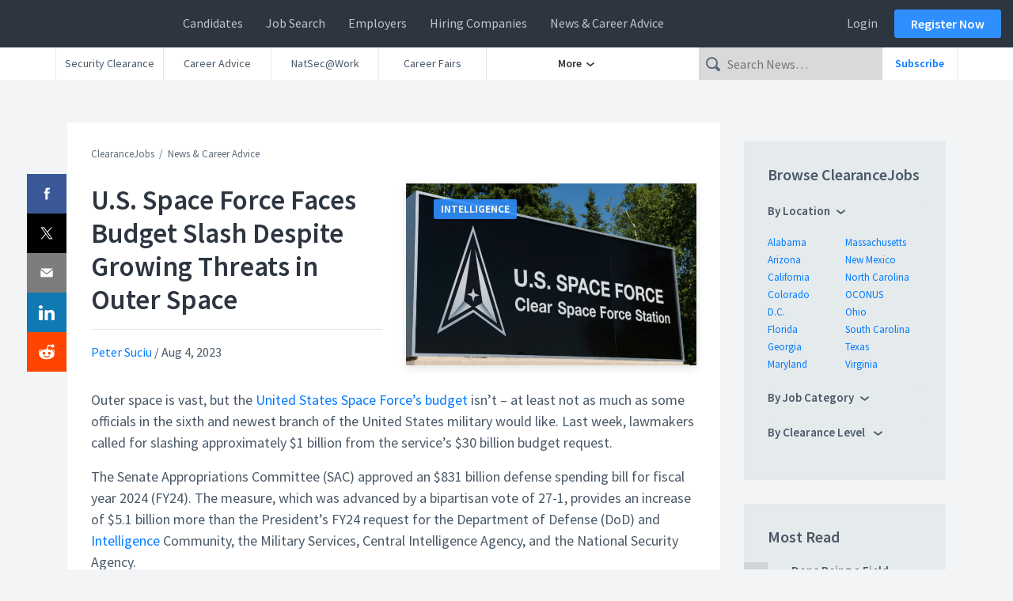

--- FILE ---
content_type: text/html; charset=UTF-8
request_url: https://news.clearancejobs.com/2023/08/04/u-s-space-force-faces-budget-slash-despite-growing-threats-in-outer-space/
body_size: 25383
content:
<!DOCTYPE html>


<head><meta charset="UTF-8" /><script>if(navigator.userAgent.match(/MSIE|Internet Explorer/i)||navigator.userAgent.match(/Trident\/7\..*?rv:11/i)){var href=document.location.href;if(!href.match(/[?&]nowprocket/)){if(href.indexOf("?")==-1){if(href.indexOf("#")==-1){document.location.href=href+"?nowprocket=1"}else{document.location.href=href.replace("#","?nowprocket=1#")}}else{if(href.indexOf("#")==-1){document.location.href=href+"&nowprocket=1"}else{document.location.href=href.replace("#","&nowprocket=1#")}}}}</script><script>(()=>{class RocketLazyLoadScripts{constructor(){this.v="2.0.4",this.userEvents=["keydown","keyup","mousedown","mouseup","mousemove","mouseover","mouseout","touchmove","touchstart","touchend","touchcancel","wheel","click","dblclick","input"],this.attributeEvents=["onblur","onclick","oncontextmenu","ondblclick","onfocus","onmousedown","onmouseenter","onmouseleave","onmousemove","onmouseout","onmouseover","onmouseup","onmousewheel","onscroll","onsubmit"]}async t(){this.i(),this.o(),/iP(ad|hone)/.test(navigator.userAgent)&&this.h(),this.u(),this.l(this),this.m(),this.k(this),this.p(this),this._(),await Promise.all([this.R(),this.L()]),this.lastBreath=Date.now(),this.S(this),this.P(),this.D(),this.O(),this.M(),await this.C(this.delayedScripts.normal),await this.C(this.delayedScripts.defer),await this.C(this.delayedScripts.async),await this.T(),await this.F(),await this.j(),await this.A(),window.dispatchEvent(new Event("rocket-allScriptsLoaded")),this.everythingLoaded=!0,this.lastTouchEnd&&await new Promise(t=>setTimeout(t,500-Date.now()+this.lastTouchEnd)),this.I(),this.H(),this.U(),this.W()}i(){this.CSPIssue=sessionStorage.getItem("rocketCSPIssue"),document.addEventListener("securitypolicyviolation",t=>{this.CSPIssue||"script-src-elem"!==t.violatedDirective||"data"!==t.blockedURI||(this.CSPIssue=!0,sessionStorage.setItem("rocketCSPIssue",!0))},{isRocket:!0})}o(){window.addEventListener("pageshow",t=>{this.persisted=t.persisted,this.realWindowLoadedFired=!0},{isRocket:!0}),window.addEventListener("pagehide",()=>{this.onFirstUserAction=null},{isRocket:!0})}h(){let t;function e(e){t=e}window.addEventListener("touchstart",e,{isRocket:!0}),window.addEventListener("touchend",function i(o){o.changedTouches[0]&&t.changedTouches[0]&&Math.abs(o.changedTouches[0].pageX-t.changedTouches[0].pageX)<10&&Math.abs(o.changedTouches[0].pageY-t.changedTouches[0].pageY)<10&&o.timeStamp-t.timeStamp<200&&(window.removeEventListener("touchstart",e,{isRocket:!0}),window.removeEventListener("touchend",i,{isRocket:!0}),"INPUT"===o.target.tagName&&"text"===o.target.type||(o.target.dispatchEvent(new TouchEvent("touchend",{target:o.target,bubbles:!0})),o.target.dispatchEvent(new MouseEvent("mouseover",{target:o.target,bubbles:!0})),o.target.dispatchEvent(new PointerEvent("click",{target:o.target,bubbles:!0,cancelable:!0,detail:1,clientX:o.changedTouches[0].clientX,clientY:o.changedTouches[0].clientY})),event.preventDefault()))},{isRocket:!0})}q(t){this.userActionTriggered||("mousemove"!==t.type||this.firstMousemoveIgnored?"keyup"===t.type||"mouseover"===t.type||"mouseout"===t.type||(this.userActionTriggered=!0,this.onFirstUserAction&&this.onFirstUserAction()):this.firstMousemoveIgnored=!0),"click"===t.type&&t.preventDefault(),t.stopPropagation(),t.stopImmediatePropagation(),"touchstart"===this.lastEvent&&"touchend"===t.type&&(this.lastTouchEnd=Date.now()),"click"===t.type&&(this.lastTouchEnd=0),this.lastEvent=t.type,t.composedPath&&t.composedPath()[0].getRootNode()instanceof ShadowRoot&&(t.rocketTarget=t.composedPath()[0]),this.savedUserEvents.push(t)}u(){this.savedUserEvents=[],this.userEventHandler=this.q.bind(this),this.userEvents.forEach(t=>window.addEventListener(t,this.userEventHandler,{passive:!1,isRocket:!0})),document.addEventListener("visibilitychange",this.userEventHandler,{isRocket:!0})}U(){this.userEvents.forEach(t=>window.removeEventListener(t,this.userEventHandler,{passive:!1,isRocket:!0})),document.removeEventListener("visibilitychange",this.userEventHandler,{isRocket:!0}),this.savedUserEvents.forEach(t=>{(t.rocketTarget||t.target).dispatchEvent(new window[t.constructor.name](t.type,t))})}m(){const t="return false",e=Array.from(this.attributeEvents,t=>"data-rocket-"+t),i="["+this.attributeEvents.join("],[")+"]",o="[data-rocket-"+this.attributeEvents.join("],[data-rocket-")+"]",s=(e,i,o)=>{o&&o!==t&&(e.setAttribute("data-rocket-"+i,o),e["rocket"+i]=new Function("event",o),e.setAttribute(i,t))};new MutationObserver(t=>{for(const n of t)"attributes"===n.type&&(n.attributeName.startsWith("data-rocket-")||this.everythingLoaded?n.attributeName.startsWith("data-rocket-")&&this.everythingLoaded&&this.N(n.target,n.attributeName.substring(12)):s(n.target,n.attributeName,n.target.getAttribute(n.attributeName))),"childList"===n.type&&n.addedNodes.forEach(t=>{if(t.nodeType===Node.ELEMENT_NODE)if(this.everythingLoaded)for(const i of[t,...t.querySelectorAll(o)])for(const t of i.getAttributeNames())e.includes(t)&&this.N(i,t.substring(12));else for(const e of[t,...t.querySelectorAll(i)])for(const t of e.getAttributeNames())this.attributeEvents.includes(t)&&s(e,t,e.getAttribute(t))})}).observe(document,{subtree:!0,childList:!0,attributeFilter:[...this.attributeEvents,...e]})}I(){this.attributeEvents.forEach(t=>{document.querySelectorAll("[data-rocket-"+t+"]").forEach(e=>{this.N(e,t)})})}N(t,e){const i=t.getAttribute("data-rocket-"+e);i&&(t.setAttribute(e,i),t.removeAttribute("data-rocket-"+e))}k(t){Object.defineProperty(HTMLElement.prototype,"onclick",{get(){return this.rocketonclick||null},set(e){this.rocketonclick=e,this.setAttribute(t.everythingLoaded?"onclick":"data-rocket-onclick","this.rocketonclick(event)")}})}S(t){function e(e,i){let o=e[i];e[i]=null,Object.defineProperty(e,i,{get:()=>o,set(s){t.everythingLoaded?o=s:e["rocket"+i]=o=s}})}e(document,"onreadystatechange"),e(window,"onload"),e(window,"onpageshow");try{Object.defineProperty(document,"readyState",{get:()=>t.rocketReadyState,set(e){t.rocketReadyState=e},configurable:!0}),document.readyState="loading"}catch(t){console.log("WPRocket DJE readyState conflict, bypassing")}}l(t){this.originalAddEventListener=EventTarget.prototype.addEventListener,this.originalRemoveEventListener=EventTarget.prototype.removeEventListener,this.savedEventListeners=[],EventTarget.prototype.addEventListener=function(e,i,o){o&&o.isRocket||!t.B(e,this)&&!t.userEvents.includes(e)||t.B(e,this)&&!t.userActionTriggered||e.startsWith("rocket-")||t.everythingLoaded?t.originalAddEventListener.call(this,e,i,o):(t.savedEventListeners.push({target:this,remove:!1,type:e,func:i,options:o}),"mouseenter"!==e&&"mouseleave"!==e||t.originalAddEventListener.call(this,e,t.savedUserEvents.push,o))},EventTarget.prototype.removeEventListener=function(e,i,o){o&&o.isRocket||!t.B(e,this)&&!t.userEvents.includes(e)||t.B(e,this)&&!t.userActionTriggered||e.startsWith("rocket-")||t.everythingLoaded?t.originalRemoveEventListener.call(this,e,i,o):t.savedEventListeners.push({target:this,remove:!0,type:e,func:i,options:o})}}J(t,e){this.savedEventListeners=this.savedEventListeners.filter(i=>{let o=i.type,s=i.target||window;return e!==o||t!==s||(this.B(o,s)&&(i.type="rocket-"+o),this.$(i),!1)})}H(){EventTarget.prototype.addEventListener=this.originalAddEventListener,EventTarget.prototype.removeEventListener=this.originalRemoveEventListener,this.savedEventListeners.forEach(t=>this.$(t))}$(t){t.remove?this.originalRemoveEventListener.call(t.target,t.type,t.func,t.options):this.originalAddEventListener.call(t.target,t.type,t.func,t.options)}p(t){let e;function i(e){return t.everythingLoaded?e:e.split(" ").map(t=>"load"===t||t.startsWith("load.")?"rocket-jquery-load":t).join(" ")}function o(o){function s(e){const s=o.fn[e];o.fn[e]=o.fn.init.prototype[e]=function(){return this[0]===window&&t.userActionTriggered&&("string"==typeof arguments[0]||arguments[0]instanceof String?arguments[0]=i(arguments[0]):"object"==typeof arguments[0]&&Object.keys(arguments[0]).forEach(t=>{const e=arguments[0][t];delete arguments[0][t],arguments[0][i(t)]=e})),s.apply(this,arguments),this}}if(o&&o.fn&&!t.allJQueries.includes(o)){const e={DOMContentLoaded:[],"rocket-DOMContentLoaded":[]};for(const t in e)document.addEventListener(t,()=>{e[t].forEach(t=>t())},{isRocket:!0});o.fn.ready=o.fn.init.prototype.ready=function(i){function s(){parseInt(o.fn.jquery)>2?setTimeout(()=>i.bind(document)(o)):i.bind(document)(o)}return"function"==typeof i&&(t.realDomReadyFired?!t.userActionTriggered||t.fauxDomReadyFired?s():e["rocket-DOMContentLoaded"].push(s):e.DOMContentLoaded.push(s)),o([])},s("on"),s("one"),s("off"),t.allJQueries.push(o)}e=o}t.allJQueries=[],o(window.jQuery),Object.defineProperty(window,"jQuery",{get:()=>e,set(t){o(t)}})}P(){const t=new Map;document.write=document.writeln=function(e){const i=document.currentScript,o=document.createRange(),s=i.parentElement;let n=t.get(i);void 0===n&&(n=i.nextSibling,t.set(i,n));const c=document.createDocumentFragment();o.setStart(c,0),c.appendChild(o.createContextualFragment(e)),s.insertBefore(c,n)}}async R(){return new Promise(t=>{this.userActionTriggered?t():this.onFirstUserAction=t})}async L(){return new Promise(t=>{document.addEventListener("DOMContentLoaded",()=>{this.realDomReadyFired=!0,t()},{isRocket:!0})})}async j(){return this.realWindowLoadedFired?Promise.resolve():new Promise(t=>{window.addEventListener("load",t,{isRocket:!0})})}M(){this.pendingScripts=[];this.scriptsMutationObserver=new MutationObserver(t=>{for(const e of t)e.addedNodes.forEach(t=>{"SCRIPT"!==t.tagName||t.noModule||t.isWPRocket||this.pendingScripts.push({script:t,promise:new Promise(e=>{const i=()=>{const i=this.pendingScripts.findIndex(e=>e.script===t);i>=0&&this.pendingScripts.splice(i,1),e()};t.addEventListener("load",i,{isRocket:!0}),t.addEventListener("error",i,{isRocket:!0}),setTimeout(i,1e3)})})})}),this.scriptsMutationObserver.observe(document,{childList:!0,subtree:!0})}async F(){await this.X(),this.pendingScripts.length?(await this.pendingScripts[0].promise,await this.F()):this.scriptsMutationObserver.disconnect()}D(){this.delayedScripts={normal:[],async:[],defer:[]},document.querySelectorAll("script[type$=rocketlazyloadscript]").forEach(t=>{t.hasAttribute("data-rocket-src")?t.hasAttribute("async")&&!1!==t.async?this.delayedScripts.async.push(t):t.hasAttribute("defer")&&!1!==t.defer||"module"===t.getAttribute("data-rocket-type")?this.delayedScripts.defer.push(t):this.delayedScripts.normal.push(t):this.delayedScripts.normal.push(t)})}async _(){await this.L();let t=[];document.querySelectorAll("script[type$=rocketlazyloadscript][data-rocket-src]").forEach(e=>{let i=e.getAttribute("data-rocket-src");if(i&&!i.startsWith("data:")){i.startsWith("//")&&(i=location.protocol+i);try{const o=new URL(i).origin;o!==location.origin&&t.push({src:o,crossOrigin:e.crossOrigin||"module"===e.getAttribute("data-rocket-type")})}catch(t){}}}),t=[...new Map(t.map(t=>[JSON.stringify(t),t])).values()],this.Y(t,"preconnect")}async G(t){if(await this.K(),!0!==t.noModule||!("noModule"in HTMLScriptElement.prototype))return new Promise(e=>{let i;function o(){(i||t).setAttribute("data-rocket-status","executed"),e()}try{if(navigator.userAgent.includes("Firefox/")||""===navigator.vendor||this.CSPIssue)i=document.createElement("script"),[...t.attributes].forEach(t=>{let e=t.nodeName;"type"!==e&&("data-rocket-type"===e&&(e="type"),"data-rocket-src"===e&&(e="src"),i.setAttribute(e,t.nodeValue))}),t.text&&(i.text=t.text),t.nonce&&(i.nonce=t.nonce),i.hasAttribute("src")?(i.addEventListener("load",o,{isRocket:!0}),i.addEventListener("error",()=>{i.setAttribute("data-rocket-status","failed-network"),e()},{isRocket:!0}),setTimeout(()=>{i.isConnected||e()},1)):(i.text=t.text,o()),i.isWPRocket=!0,t.parentNode.replaceChild(i,t);else{const i=t.getAttribute("data-rocket-type"),s=t.getAttribute("data-rocket-src");i?(t.type=i,t.removeAttribute("data-rocket-type")):t.removeAttribute("type"),t.addEventListener("load",o,{isRocket:!0}),t.addEventListener("error",i=>{this.CSPIssue&&i.target.src.startsWith("data:")?(console.log("WPRocket: CSP fallback activated"),t.removeAttribute("src"),this.G(t).then(e)):(t.setAttribute("data-rocket-status","failed-network"),e())},{isRocket:!0}),s?(t.fetchPriority="high",t.removeAttribute("data-rocket-src"),t.src=s):t.src="data:text/javascript;base64,"+window.btoa(unescape(encodeURIComponent(t.text)))}}catch(i){t.setAttribute("data-rocket-status","failed-transform"),e()}});t.setAttribute("data-rocket-status","skipped")}async C(t){const e=t.shift();return e?(e.isConnected&&await this.G(e),this.C(t)):Promise.resolve()}O(){this.Y([...this.delayedScripts.normal,...this.delayedScripts.defer,...this.delayedScripts.async],"preload")}Y(t,e){this.trash=this.trash||[];let i=!0;var o=document.createDocumentFragment();t.forEach(t=>{const s=t.getAttribute&&t.getAttribute("data-rocket-src")||t.src;if(s&&!s.startsWith("data:")){const n=document.createElement("link");n.href=s,n.rel=e,"preconnect"!==e&&(n.as="script",n.fetchPriority=i?"high":"low"),t.getAttribute&&"module"===t.getAttribute("data-rocket-type")&&(n.crossOrigin=!0),t.crossOrigin&&(n.crossOrigin=t.crossOrigin),t.integrity&&(n.integrity=t.integrity),t.nonce&&(n.nonce=t.nonce),o.appendChild(n),this.trash.push(n),i=!1}}),document.head.appendChild(o)}W(){this.trash.forEach(t=>t.remove())}async T(){try{document.readyState="interactive"}catch(t){}this.fauxDomReadyFired=!0;try{await this.K(),this.J(document,"readystatechange"),document.dispatchEvent(new Event("rocket-readystatechange")),await this.K(),document.rocketonreadystatechange&&document.rocketonreadystatechange(),await this.K(),this.J(document,"DOMContentLoaded"),document.dispatchEvent(new Event("rocket-DOMContentLoaded")),await this.K(),this.J(window,"DOMContentLoaded"),window.dispatchEvent(new Event("rocket-DOMContentLoaded"))}catch(t){console.error(t)}}async A(){try{document.readyState="complete"}catch(t){}try{await this.K(),this.J(document,"readystatechange"),document.dispatchEvent(new Event("rocket-readystatechange")),await this.K(),document.rocketonreadystatechange&&document.rocketonreadystatechange(),await this.K(),this.J(window,"load"),window.dispatchEvent(new Event("rocket-load")),await this.K(),window.rocketonload&&window.rocketonload(),await this.K(),this.allJQueries.forEach(t=>t(window).trigger("rocket-jquery-load")),await this.K(),this.J(window,"pageshow");const t=new Event("rocket-pageshow");t.persisted=this.persisted,window.dispatchEvent(t),await this.K(),window.rocketonpageshow&&window.rocketonpageshow({persisted:this.persisted})}catch(t){console.error(t)}}async K(){Date.now()-this.lastBreath>45&&(await this.X(),this.lastBreath=Date.now())}async X(){return document.hidden?new Promise(t=>setTimeout(t)):new Promise(t=>requestAnimationFrame(t))}B(t,e){return e===document&&"readystatechange"===t||(e===document&&"DOMContentLoaded"===t||(e===window&&"DOMContentLoaded"===t||(e===window&&"load"===t||e===window&&"pageshow"===t)))}static run(){(new RocketLazyLoadScripts).t()}}RocketLazyLoadScripts.run()})();</script>
	<!-- Google Tag Manager -->
		<script type="rocketlazyloadscript">
		(function(w,d,s,l,i){
			w[l]=w[l]||[];
			w[l].push({'gtm.start': new Date().getTime(),event:'gtm.js'});
			var f=d.getElementsByTagName(s)[0], j=d.createElement(s),dl=l!='dataLayer'?'&l='+l:'';
			j.async=true;
			j.src='//www.googletagmanager.com/gtm.'+'js?id='+i+dl
			f.parentNode.insertBefore(j,f);
		})(window,document,'script','dataLayer','GTM-PLGL');
		</script>
	<!-- End Google Tag Manager -->

	
	<meta name="viewport" content="width=device-width" />
	<meta name="msvalidate.01" content="23286C3209A2C7346FD201E3F280C778" />
	<meta property="fb:app_id" content="362224961214703" />
	<meta name="msvalidate.01" content="23286C3209A2C7346FD201E3F280C778" />
	<link rel="shortcut icon" href="https://news.clearancejobs.com/wp-content/themes/ngnews/img/favicon/favicon.ico?v=3">
			<link rel="icon" type="image/png" href="https://news.clearancejobs.com/wp-content/themes/ngnews/img/favicon/favicon-96x96.png?v=3" sizes="96x96">
			<link rel="icon" type="image/png" href="https://news.clearancejobs.com/wp-content/themes/ngnews/img/favicon/favicon-16x16.png?v=3" sizes="16x16">
			<link rel="icon" type="image/png" href="https://news.clearancejobs.com/wp-content/themes/ngnews/img/favicon/favicon-32x32.png?v=3" sizes="32x32">
	<meta name='robots' content='index, follow, max-image-preview:large, max-snippet:-1, max-video-preview:-1' />
	<style>img:is([sizes="auto" i], [sizes^="auto," i]) { contain-intrinsic-size: 3000px 1500px }</style>
	
	<!-- This site is optimized with the Yoast SEO Premium plugin v26.4 (Yoast SEO v26.4) - https://yoast.com/wordpress/plugins/seo/ -->
	<title>U.S. Space Force Faces Budget Slash Despite Growing Threats in Outer Space - ClearanceJobs</title>
<link data-rocket-prefetch href="https://use.fortawesome.com" rel="dns-prefetch">
	<meta name="description" content="Lawmakers approve a $1 billion cut from the Space Force&#039;s budget request, raising concerns over its ability to combat emerging space threats." />
	<link rel="canonical" href="https://news.clearancejobs.com/2023/08/04/u-s-space-force-faces-budget-slash-despite-growing-threats-in-outer-space/" />
	<meta property="og:locale" content="en_US" />
	<meta property="og:type" content="article" />
	<meta property="og:title" content="U.S. Space Force Faces Budget Slash Despite Growing Threats in Outer Space" />
	<meta property="og:description" content="Lawmakers approve a $1 billion cut from the Space Force&#039;s budget request, raising concerns over its ability to combat emerging space threats." />
	<meta property="og:url" content="https://news.clearancejobs.com/2023/08/04/u-s-space-force-faces-budget-slash-despite-growing-threats-in-outer-space/" />
	<meta property="og:site_name" content="ClearanceJobs" />
	<meta property="article:publisher" content="http://www.facebook.com/ClearanceJobs" />
	<meta property="article:published_time" content="2023-08-04T12:30:47+00:00" />
	<meta property="og:image" content="https://news.clearancejobs.com/wp-content/uploads/2021/12/1150x732-2021-12-29T200229.978.jpg" />
	<meta property="og:image:width" content="1150" />
	<meta property="og:image:height" content="732" />
	<meta property="og:image:type" content="image/jpeg" />
	<meta name="author" content="Peter Suciu" />
	<meta name="twitter:card" content="summary_large_image" />
	<meta name="twitter:creator" content="@ClearanceJobs" />
	<meta name="twitter:site" content="@ClearanceJobs" />
	<meta name="twitter:label1" content="Written by" />
	<meta name="twitter:data1" content="Peter Suciu" />
	<meta name="twitter:label2" content="Est. reading time" />
	<meta name="twitter:data2" content="3 minutes" />
	<script type="application/ld+json" class="yoast-schema-graph">{"@context":"https://schema.org","@graph":[{"@type":"Article","@id":"https://news.clearancejobs.com/2023/08/04/u-s-space-force-faces-budget-slash-despite-growing-threats-in-outer-space/#article","isPartOf":{"@id":"https://news.clearancejobs.com/2023/08/04/u-s-space-force-faces-budget-slash-despite-growing-threats-in-outer-space/"},"author":{"name":"Peter Suciu","@id":"https://news.clearancejobs.com/#/schema/person/5d48dd56bb5f15ba089f4ecc6352751a"},"headline":"U.S. Space Force Faces Budget Slash Despite Growing Threats in Outer Space","datePublished":"2023-08-04T12:30:47+00:00","mainEntityOfPage":{"@id":"https://news.clearancejobs.com/2023/08/04/u-s-space-force-faces-budget-slash-despite-growing-threats-in-outer-space/"},"wordCount":570,"publisher":{"@id":"https://news.clearancejobs.com/#organization"},"image":{"@id":"https://news.clearancejobs.com/2023/08/04/u-s-space-force-faces-budget-slash-despite-growing-threats-in-outer-space/#primaryimage"},"thumbnailUrl":"https://news.clearancejobs.com/wp-content/uploads/2021/12/1150x732-2021-12-29T200229.978.jpg","keywords":["budget","daily brief","defense spending","satellite","space force"],"articleSection":["Intelligence"],"inLanguage":"en-US"},{"@type":"WebPage","@id":"https://news.clearancejobs.com/2023/08/04/u-s-space-force-faces-budget-slash-despite-growing-threats-in-outer-space/","url":"https://news.clearancejobs.com/2023/08/04/u-s-space-force-faces-budget-slash-despite-growing-threats-in-outer-space/","name":"U.S. Space Force Faces Budget Slash Despite Growing Threats in Outer Space - ClearanceJobs","isPartOf":{"@id":"https://news.clearancejobs.com/#website"},"primaryImageOfPage":{"@id":"https://news.clearancejobs.com/2023/08/04/u-s-space-force-faces-budget-slash-despite-growing-threats-in-outer-space/#primaryimage"},"image":{"@id":"https://news.clearancejobs.com/2023/08/04/u-s-space-force-faces-budget-slash-despite-growing-threats-in-outer-space/#primaryimage"},"thumbnailUrl":"https://news.clearancejobs.com/wp-content/uploads/2021/12/1150x732-2021-12-29T200229.978.jpg","datePublished":"2023-08-04T12:30:47+00:00","description":"Lawmakers approve a $1 billion cut from the Space Force's budget request, raising concerns over its ability to combat emerging space threats.","breadcrumb":{"@id":"https://news.clearancejobs.com/2023/08/04/u-s-space-force-faces-budget-slash-despite-growing-threats-in-outer-space/#breadcrumb"},"inLanguage":"en-US","potentialAction":[{"@type":"ReadAction","target":["https://news.clearancejobs.com/2023/08/04/u-s-space-force-faces-budget-slash-despite-growing-threats-in-outer-space/"]}]},{"@type":"ImageObject","inLanguage":"en-US","@id":"https://news.clearancejobs.com/2023/08/04/u-s-space-force-faces-budget-slash-despite-growing-threats-in-outer-space/#primaryimage","url":"https://news.clearancejobs.com/wp-content/uploads/2021/12/1150x732-2021-12-29T200229.978.jpg","contentUrl":"https://news.clearancejobs.com/wp-content/uploads/2021/12/1150x732-2021-12-29T200229.978.jpg","width":1150,"height":732,"caption":"clear space station"},{"@type":"BreadcrumbList","@id":"https://news.clearancejobs.com/2023/08/04/u-s-space-force-faces-budget-slash-despite-growing-threats-in-outer-space/#breadcrumb","itemListElement":[{"@type":"ListItem","position":1,"name":"Defense News","item":"https://news.clearancejobs.com/"},{"@type":"ListItem","position":2,"name":"Intelligence News","item":"https://news.clearancejobs.com/category/intelligence/"},{"@type":"ListItem","position":3,"name":"U.S. Space Force Faces Budget Slash Despite Growing Threats in Outer Space"}]},{"@type":"WebSite","@id":"https://news.clearancejobs.com/#website","url":"https://news.clearancejobs.com/","name":"ClearanceJobs","description":"Security Clearance News &amp; Career Advice","publisher":{"@id":"https://news.clearancejobs.com/#organization"},"alternateName":"ClearanceJobs.com","potentialAction":[{"@type":"SearchAction","target":{"@type":"EntryPoint","urlTemplate":"https://news.clearancejobs.com/?s={search_term_string}"},"query-input":{"@type":"PropertyValueSpecification","valueRequired":true,"valueName":"search_term_string"}}],"inLanguage":"en-US"},{"@type":"Organization","@id":"https://news.clearancejobs.com/#organization","name":"ClearanceJobs","url":"https://news.clearancejobs.com/","logo":{"@type":"ImageObject","inLanguage":"en-US","@id":"https://news.clearancejobs.com/#/schema/logo/image/","url":"https://news.clearancejobs.com/wp-content/uploads/2019/02/color-logo-1.png","contentUrl":"https://news.clearancejobs.com/wp-content/uploads/2019/02/color-logo-1.png","width":1706,"height":1706,"caption":"ClearanceJobs"},"image":{"@id":"https://news.clearancejobs.com/#/schema/logo/image/"},"sameAs":["http://www.facebook.com/ClearanceJobs","https://x.com/ClearanceJobs","https://www.youtube.com/user/ClearanceJobs"]},{"@type":"Person","@id":"https://news.clearancejobs.com/#/schema/person/5d48dd56bb5f15ba089f4ecc6352751a","name":"Peter Suciu","image":{"@type":"ImageObject","inLanguage":"en-US","@id":"https://news.clearancejobs.com/#/schema/person/image/","url":"https://secure.gravatar.com/avatar/94669d5ace367a3df26409d5ffd49f1615dfb405394e4c313ef63873135df424?s=96&d=mm&r=g","contentUrl":"https://secure.gravatar.com/avatar/94669d5ace367a3df26409d5ffd49f1615dfb405394e4c313ef63873135df424?s=96&d=mm&r=g","caption":"Peter Suciu"},"description":"Peter Suciu is a freelance writer who covers business technology and cyber security. He currently lives in Michigan and can be reached at petersuciu@gmail.com. You can follow him on Twitter: @PeterSuciu.","url":"https://news.clearancejobs.com/author/peter-suciu/"}]}</script>
	<!-- / Yoast SEO Premium plugin. -->


<link rel='dns-prefetch' href='//ajax.googleapis.com' />
<link rel='dns-prefetch' href='//stackpath.bootstrapcdn.com' />
<link rel='dns-prefetch' href='//use.fortawesome.com' />
<link rel='dns-prefetch' href='//use.fontawesome.com' />

<link rel="alternate" type="application/rss+xml" title="ClearanceJobs &raquo; Feed" href="https://news.clearancejobs.com/feed/" />
<link data-minify="1" rel='stylesheet' id='dashicons-css' href='https://news.clearancejobs.com/wp-content/cache/min/1/wp-includes/css/dashicons.min.css?ver=1764197659' type='text/css' media='all' />
<link rel='stylesheet' id='post-views-counter-frontend-css' href='https://news.clearancejobs.com/wp-content/plugins/post-views-counter/css/frontend.min.css?ver=1.5.8' type='text/css' media='all' />
<link rel='stylesheet' id='wp-block-library-css' href='https://news.clearancejobs.com/wp-includes/css/dist/block-library/style.min.css?ver=6.8.3' type='text/css' media='all' />
<style id='classic-theme-styles-inline-css' type='text/css'>
/*! This file is auto-generated */
.wp-block-button__link{color:#fff;background-color:#32373c;border-radius:9999px;box-shadow:none;text-decoration:none;padding:calc(.667em + 2px) calc(1.333em + 2px);font-size:1.125em}.wp-block-file__button{background:#32373c;color:#fff;text-decoration:none}
</style>
<style id='classifai-key-takeaways-style-inline-css' type='text/css'>
.wp-block-classifai-key-takeaways__content {
	font-style: italic;
}

</style>
<style id='global-styles-inline-css' type='text/css'>
:root{--wp--preset--aspect-ratio--square: 1;--wp--preset--aspect-ratio--4-3: 4/3;--wp--preset--aspect-ratio--3-4: 3/4;--wp--preset--aspect-ratio--3-2: 3/2;--wp--preset--aspect-ratio--2-3: 2/3;--wp--preset--aspect-ratio--16-9: 16/9;--wp--preset--aspect-ratio--9-16: 9/16;--wp--preset--color--black: #000000;--wp--preset--color--cyan-bluish-gray: #abb8c3;--wp--preset--color--white: #ffffff;--wp--preset--color--pale-pink: #f78da7;--wp--preset--color--vivid-red: #cf2e2e;--wp--preset--color--luminous-vivid-orange: #ff6900;--wp--preset--color--luminous-vivid-amber: #fcb900;--wp--preset--color--light-green-cyan: #7bdcb5;--wp--preset--color--vivid-green-cyan: #00d084;--wp--preset--color--pale-cyan-blue: #8ed1fc;--wp--preset--color--vivid-cyan-blue: #0693e3;--wp--preset--color--vivid-purple: #9b51e0;--wp--preset--gradient--vivid-cyan-blue-to-vivid-purple: linear-gradient(135deg,rgba(6,147,227,1) 0%,rgb(155,81,224) 100%);--wp--preset--gradient--light-green-cyan-to-vivid-green-cyan: linear-gradient(135deg,rgb(122,220,180) 0%,rgb(0,208,130) 100%);--wp--preset--gradient--luminous-vivid-amber-to-luminous-vivid-orange: linear-gradient(135deg,rgba(252,185,0,1) 0%,rgba(255,105,0,1) 100%);--wp--preset--gradient--luminous-vivid-orange-to-vivid-red: linear-gradient(135deg,rgba(255,105,0,1) 0%,rgb(207,46,46) 100%);--wp--preset--gradient--very-light-gray-to-cyan-bluish-gray: linear-gradient(135deg,rgb(238,238,238) 0%,rgb(169,184,195) 100%);--wp--preset--gradient--cool-to-warm-spectrum: linear-gradient(135deg,rgb(74,234,220) 0%,rgb(151,120,209) 20%,rgb(207,42,186) 40%,rgb(238,44,130) 60%,rgb(251,105,98) 80%,rgb(254,248,76) 100%);--wp--preset--gradient--blush-light-purple: linear-gradient(135deg,rgb(255,206,236) 0%,rgb(152,150,240) 100%);--wp--preset--gradient--blush-bordeaux: linear-gradient(135deg,rgb(254,205,165) 0%,rgb(254,45,45) 50%,rgb(107,0,62) 100%);--wp--preset--gradient--luminous-dusk: linear-gradient(135deg,rgb(255,203,112) 0%,rgb(199,81,192) 50%,rgb(65,88,208) 100%);--wp--preset--gradient--pale-ocean: linear-gradient(135deg,rgb(255,245,203) 0%,rgb(182,227,212) 50%,rgb(51,167,181) 100%);--wp--preset--gradient--electric-grass: linear-gradient(135deg,rgb(202,248,128) 0%,rgb(113,206,126) 100%);--wp--preset--gradient--midnight: linear-gradient(135deg,rgb(2,3,129) 0%,rgb(40,116,252) 100%);--wp--preset--font-size--small: 13px;--wp--preset--font-size--medium: 20px;--wp--preset--font-size--large: 36px;--wp--preset--font-size--x-large: 42px;--wp--preset--spacing--20: 0.44rem;--wp--preset--spacing--30: 0.67rem;--wp--preset--spacing--40: 1rem;--wp--preset--spacing--50: 1.5rem;--wp--preset--spacing--60: 2.25rem;--wp--preset--spacing--70: 3.38rem;--wp--preset--spacing--80: 5.06rem;--wp--preset--shadow--natural: 6px 6px 9px rgba(0, 0, 0, 0.2);--wp--preset--shadow--deep: 12px 12px 50px rgba(0, 0, 0, 0.4);--wp--preset--shadow--sharp: 6px 6px 0px rgba(0, 0, 0, 0.2);--wp--preset--shadow--outlined: 6px 6px 0px -3px rgba(255, 255, 255, 1), 6px 6px rgba(0, 0, 0, 1);--wp--preset--shadow--crisp: 6px 6px 0px rgba(0, 0, 0, 1);}:where(.is-layout-flex){gap: 0.5em;}:where(.is-layout-grid){gap: 0.5em;}body .is-layout-flex{display: flex;}.is-layout-flex{flex-wrap: wrap;align-items: center;}.is-layout-flex > :is(*, div){margin: 0;}body .is-layout-grid{display: grid;}.is-layout-grid > :is(*, div){margin: 0;}:where(.wp-block-columns.is-layout-flex){gap: 2em;}:where(.wp-block-columns.is-layout-grid){gap: 2em;}:where(.wp-block-post-template.is-layout-flex){gap: 1.25em;}:where(.wp-block-post-template.is-layout-grid){gap: 1.25em;}.has-black-color{color: var(--wp--preset--color--black) !important;}.has-cyan-bluish-gray-color{color: var(--wp--preset--color--cyan-bluish-gray) !important;}.has-white-color{color: var(--wp--preset--color--white) !important;}.has-pale-pink-color{color: var(--wp--preset--color--pale-pink) !important;}.has-vivid-red-color{color: var(--wp--preset--color--vivid-red) !important;}.has-luminous-vivid-orange-color{color: var(--wp--preset--color--luminous-vivid-orange) !important;}.has-luminous-vivid-amber-color{color: var(--wp--preset--color--luminous-vivid-amber) !important;}.has-light-green-cyan-color{color: var(--wp--preset--color--light-green-cyan) !important;}.has-vivid-green-cyan-color{color: var(--wp--preset--color--vivid-green-cyan) !important;}.has-pale-cyan-blue-color{color: var(--wp--preset--color--pale-cyan-blue) !important;}.has-vivid-cyan-blue-color{color: var(--wp--preset--color--vivid-cyan-blue) !important;}.has-vivid-purple-color{color: var(--wp--preset--color--vivid-purple) !important;}.has-black-background-color{background-color: var(--wp--preset--color--black) !important;}.has-cyan-bluish-gray-background-color{background-color: var(--wp--preset--color--cyan-bluish-gray) !important;}.has-white-background-color{background-color: var(--wp--preset--color--white) !important;}.has-pale-pink-background-color{background-color: var(--wp--preset--color--pale-pink) !important;}.has-vivid-red-background-color{background-color: var(--wp--preset--color--vivid-red) !important;}.has-luminous-vivid-orange-background-color{background-color: var(--wp--preset--color--luminous-vivid-orange) !important;}.has-luminous-vivid-amber-background-color{background-color: var(--wp--preset--color--luminous-vivid-amber) !important;}.has-light-green-cyan-background-color{background-color: var(--wp--preset--color--light-green-cyan) !important;}.has-vivid-green-cyan-background-color{background-color: var(--wp--preset--color--vivid-green-cyan) !important;}.has-pale-cyan-blue-background-color{background-color: var(--wp--preset--color--pale-cyan-blue) !important;}.has-vivid-cyan-blue-background-color{background-color: var(--wp--preset--color--vivid-cyan-blue) !important;}.has-vivid-purple-background-color{background-color: var(--wp--preset--color--vivid-purple) !important;}.has-black-border-color{border-color: var(--wp--preset--color--black) !important;}.has-cyan-bluish-gray-border-color{border-color: var(--wp--preset--color--cyan-bluish-gray) !important;}.has-white-border-color{border-color: var(--wp--preset--color--white) !important;}.has-pale-pink-border-color{border-color: var(--wp--preset--color--pale-pink) !important;}.has-vivid-red-border-color{border-color: var(--wp--preset--color--vivid-red) !important;}.has-luminous-vivid-orange-border-color{border-color: var(--wp--preset--color--luminous-vivid-orange) !important;}.has-luminous-vivid-amber-border-color{border-color: var(--wp--preset--color--luminous-vivid-amber) !important;}.has-light-green-cyan-border-color{border-color: var(--wp--preset--color--light-green-cyan) !important;}.has-vivid-green-cyan-border-color{border-color: var(--wp--preset--color--vivid-green-cyan) !important;}.has-pale-cyan-blue-border-color{border-color: var(--wp--preset--color--pale-cyan-blue) !important;}.has-vivid-cyan-blue-border-color{border-color: var(--wp--preset--color--vivid-cyan-blue) !important;}.has-vivid-purple-border-color{border-color: var(--wp--preset--color--vivid-purple) !important;}.has-vivid-cyan-blue-to-vivid-purple-gradient-background{background: var(--wp--preset--gradient--vivid-cyan-blue-to-vivid-purple) !important;}.has-light-green-cyan-to-vivid-green-cyan-gradient-background{background: var(--wp--preset--gradient--light-green-cyan-to-vivid-green-cyan) !important;}.has-luminous-vivid-amber-to-luminous-vivid-orange-gradient-background{background: var(--wp--preset--gradient--luminous-vivid-amber-to-luminous-vivid-orange) !important;}.has-luminous-vivid-orange-to-vivid-red-gradient-background{background: var(--wp--preset--gradient--luminous-vivid-orange-to-vivid-red) !important;}.has-very-light-gray-to-cyan-bluish-gray-gradient-background{background: var(--wp--preset--gradient--very-light-gray-to-cyan-bluish-gray) !important;}.has-cool-to-warm-spectrum-gradient-background{background: var(--wp--preset--gradient--cool-to-warm-spectrum) !important;}.has-blush-light-purple-gradient-background{background: var(--wp--preset--gradient--blush-light-purple) !important;}.has-blush-bordeaux-gradient-background{background: var(--wp--preset--gradient--blush-bordeaux) !important;}.has-luminous-dusk-gradient-background{background: var(--wp--preset--gradient--luminous-dusk) !important;}.has-pale-ocean-gradient-background{background: var(--wp--preset--gradient--pale-ocean) !important;}.has-electric-grass-gradient-background{background: var(--wp--preset--gradient--electric-grass) !important;}.has-midnight-gradient-background{background: var(--wp--preset--gradient--midnight) !important;}.has-small-font-size{font-size: var(--wp--preset--font-size--small) !important;}.has-medium-font-size{font-size: var(--wp--preset--font-size--medium) !important;}.has-large-font-size{font-size: var(--wp--preset--font-size--large) !important;}.has-x-large-font-size{font-size: var(--wp--preset--font-size--x-large) !important;}
:where(.wp-block-post-template.is-layout-flex){gap: 1.25em;}:where(.wp-block-post-template.is-layout-grid){gap: 1.25em;}
:where(.wp-block-columns.is-layout-flex){gap: 2em;}:where(.wp-block-columns.is-layout-grid){gap: 2em;}
:root :where(.wp-block-pullquote){font-size: 1.5em;line-height: 1.6;}
</style>
<link data-minify="1" rel='stylesheet' id='style-css' href='https://news.clearancejobs.com/wp-content/cache/min/1/wp-content/themes/ngnews/style.css?ver=1764197659' type='text/css' media='all' />
<link data-minify="1" rel='stylesheet' id='bootstrap-css-css' href='https://news.clearancejobs.com/wp-content/cache/min/1/bootstrap/4.1.3/css/bootstrap.min.css?ver=1764197660' type='text/css' media='all' />
<link data-minify="1" rel='stylesheet' id='bfa-font-awesome-css' href='https://news.clearancejobs.com/wp-content/cache/min/1/releases/v5.15.4/css/all.css?ver=1764197660' type='text/css' media='all' />
<link data-minify="1" rel='stylesheet' id='bfa-font-awesome-v4-shim-css' href='https://news.clearancejobs.com/wp-content/cache/min/1/releases/v5.15.4/css/v4-shims.css?ver=1764197660' type='text/css' media='all' />
<style id='bfa-font-awesome-v4-shim-inline-css' type='text/css'>

			@font-face {
				font-family: 'FontAwesome';
				src: url('https://use.fontawesome.com/releases/v5.15.4/webfonts/fa-brands-400.eot'),
				url('https://use.fontawesome.com/releases/v5.15.4/webfonts/fa-brands-400.eot?#iefix') format('embedded-opentype'),
				url('https://use.fontawesome.com/releases/v5.15.4/webfonts/fa-brands-400.woff2') format('woff2'),
				url('https://use.fontawesome.com/releases/v5.15.4/webfonts/fa-brands-400.woff') format('woff'),
				url('https://use.fontawesome.com/releases/v5.15.4/webfonts/fa-brands-400.ttf') format('truetype'),
				url('https://use.fontawesome.com/releases/v5.15.4/webfonts/fa-brands-400.svg#fontawesome') format('svg');
			}

			@font-face {
				font-family: 'FontAwesome';
				src: url('https://use.fontawesome.com/releases/v5.15.4/webfonts/fa-solid-900.eot'),
				url('https://use.fontawesome.com/releases/v5.15.4/webfonts/fa-solid-900.eot?#iefix') format('embedded-opentype'),
				url('https://use.fontawesome.com/releases/v5.15.4/webfonts/fa-solid-900.woff2') format('woff2'),
				url('https://use.fontawesome.com/releases/v5.15.4/webfonts/fa-solid-900.woff') format('woff'),
				url('https://use.fontawesome.com/releases/v5.15.4/webfonts/fa-solid-900.ttf') format('truetype'),
				url('https://use.fontawesome.com/releases/v5.15.4/webfonts/fa-solid-900.svg#fontawesome') format('svg');
			}

			@font-face {
				font-family: 'FontAwesome';
				src: url('https://use.fontawesome.com/releases/v5.15.4/webfonts/fa-regular-400.eot'),
				url('https://use.fontawesome.com/releases/v5.15.4/webfonts/fa-regular-400.eot?#iefix') format('embedded-opentype'),
				url('https://use.fontawesome.com/releases/v5.15.4/webfonts/fa-regular-400.woff2') format('woff2'),
				url('https://use.fontawesome.com/releases/v5.15.4/webfonts/fa-regular-400.woff') format('woff'),
				url('https://use.fontawesome.com/releases/v5.15.4/webfonts/fa-regular-400.ttf') format('truetype'),
				url('https://use.fontawesome.com/releases/v5.15.4/webfonts/fa-regular-400.svg#fontawesome') format('svg');
				unicode-range: U+F004-F005,U+F007,U+F017,U+F022,U+F024,U+F02E,U+F03E,U+F044,U+F057-F059,U+F06E,U+F070,U+F075,U+F07B-F07C,U+F080,U+F086,U+F089,U+F094,U+F09D,U+F0A0,U+F0A4-F0A7,U+F0C5,U+F0C7-F0C8,U+F0E0,U+F0EB,U+F0F3,U+F0F8,U+F0FE,U+F111,U+F118-F11A,U+F11C,U+F133,U+F144,U+F146,U+F14A,U+F14D-F14E,U+F150-F152,U+F15B-F15C,U+F164-F165,U+F185-F186,U+F191-F192,U+F1AD,U+F1C1-F1C9,U+F1CD,U+F1D8,U+F1E3,U+F1EA,U+F1F6,U+F1F9,U+F20A,U+F247-F249,U+F24D,U+F254-F25B,U+F25D,U+F267,U+F271-F274,U+F279,U+F28B,U+F28D,U+F2B5-F2B6,U+F2B9,U+F2BB,U+F2BD,U+F2C1-F2C2,U+F2D0,U+F2D2,U+F2DC,U+F2ED,U+F328,U+F358-F35B,U+F3A5,U+F3D1,U+F410,U+F4AD;
			}
		
</style>
<style id='rocket-lazyload-inline-css' type='text/css'>
.rll-youtube-player{position:relative;padding-bottom:56.23%;height:0;overflow:hidden;max-width:100%;}.rll-youtube-player:focus-within{outline: 2px solid currentColor;outline-offset: 5px;}.rll-youtube-player iframe{position:absolute;top:0;left:0;width:100%;height:100%;z-index:100;background:0 0}.rll-youtube-player img{bottom:0;display:block;left:0;margin:auto;max-width:100%;width:100%;position:absolute;right:0;top:0;border:none;height:auto;-webkit-transition:.4s all;-moz-transition:.4s all;transition:.4s all}.rll-youtube-player img:hover{-webkit-filter:brightness(75%)}.rll-youtube-player .play{height:100%;width:100%;left:0;top:0;position:absolute;background:url(https://news.clearancejobs.com/wp-content/plugins/wp-rocket/assets/img/youtube.png) no-repeat center;background-color: transparent !important;cursor:pointer;border:none;}
</style>
<script data-minify="1" type="text/javascript" src="https://news.clearancejobs.com/wp-content/cache/min/1/ajax/libs/jquery/3.6.1/jquery.min.js?ver=1764197660" id="jquery-js"></script>
<script type="text/javascript" id="aal_statsjs-js-extra">
/* <![CDATA[ */
var aal_stats_ajax = {"ajaxstatsurl":"https:\/\/news.clearancejobs.com\/wp-admin\/admin-ajax.php","security":"7116d6228f","postid":"1135872"};
/* ]]> */
</script>
<script type="rocketlazyloadscript" data-minify="1" data-rocket-type="text/javascript" data-rocket-src="https://news.clearancejobs.com/wp-content/cache/min/1/wp-content/plugins/wp-auto-affiliate-links/js/aalstats.js?ver=1764197660" id="aal_statsjs-js" data-rocket-defer defer></script>
<script data-minify="1" type="text/javascript" src="https://news.clearancejobs.com/wp-content/cache/min/1/105ce9f8.js?ver=1764197660" id="fortawesome-js" data-rocket-defer defer></script>
<script data-minify="1" type="text/javascript" src="https://news.clearancejobs.com/wp-content/cache/min/1/wp-content/themes/ngnews/js/catNav.js?ver=1764197660" id="cat_nav-js" data-rocket-defer defer></script>
<link rel="EditURI" type="application/rsd+xml" title="RSD" href="https://news.clearancejobs.com/xmlrpc.php?rsd" />
<link rel='shortlink' href='https://news.clearancejobs.com/?p=1135872' />
<link rel="alternate" title="oEmbed (JSON)" type="application/json+oembed" href="https://news.clearancejobs.com/wp-json/oembed/1.0/embed?url=https%3A%2F%2Fnews.clearancejobs.com%2F2023%2F08%2F04%2Fu-s-space-force-faces-budget-slash-despite-growing-threats-in-outer-space%2F" />
<link rel="alternate" title="oEmbed (XML)" type="text/xml+oembed" href="https://news.clearancejobs.com/wp-json/oembed/1.0/embed?url=https%3A%2F%2Fnews.clearancejobs.com%2F2023%2F08%2F04%2Fu-s-space-force-faces-budget-slash-despite-growing-threats-in-outer-space%2F&#038;format=xml" />
<link rel="alternate" type="application/feed+json" title="ClearanceJobs &raquo; JSON Feed" href="https://news.clearancejobs.com/feed/json/" />
<!-- Related Posts for WP Premium CSS -->
<style type='text/css'>
.rp4wp-related-posts { width:100%; overflow:hidden;}ul.rp4wp-posts-list {width:100%; margin:0 !important; padding:0 !important; list-style:none !important; float:left;}ul.rp4wp-posts-list .rp4wp-col {width:100% !important;margin-bottom:30px !important;list-style:none !important;box-sizing:border-box;overflow:hidden;float:left;}.rp4wp_component_wrapper {width:100% !important;float:left;}.rp4wp_component {width:100% !important;padding:0 0 5% !important;box-sizing:border-box;float:left;overflow:hidden !important;}.rp4wp_component a {border:0 !important;}.rp4wp_component_image a {display:block; height:100% !important;} .rp4wp_component_image img {width:100% !important;height:100% !important;}.rp4wp_component_title a {text-decoration:none !important; font-weight:bold; border:0 !important;}@media (min-width: 768px) {ul.rp4wp-posts-list .rp4wp-col {width:51% !important;height:325px !important;padding:0 2% !important;}ul.rp4wp-posts-list .rp4wp-col-first {width:49% !important;padding-left:0 !important;padding-right:2% !important;}ul.rp4wp-posts-list .rp4wp-col-last {width:49% !important;padding-right:0 !important;padding-left:2% !important;}.rp4wp_component_wrapper {width:50% !important;}.rp4wp_component_wrapper_left {padding-right:5% !important;}.rp4wp_component_wrapper_right {padding-left:5% !important;}}.rp4wp_component_2{height:40% !important;}.rp4wp_component_3{height:20% !important;}.rp4wp_component_image {    width: 25% !important;    height: auto !important;   }.rp4wp_component_title {    width: 75% !important;    padding: 0 15px !important;}
</style>
		<script type="rocketlazyloadscript">
		(function(w, $){
			var cjjs = w._cjjs = w._cjjs || {};
			cjjs['cj_news_dimensions'] = {
				author: 'Peter Suciu',
				category: 'Intelligence',
				post_year: '2023'
			};
		})(window, $);
		</script>
		<script type="rocketlazyloadscript" data-rocket-type="text/javascript">var algolia = {"debug":false,"application_id":"HOC1MH55SU","search_api_key":"4e5996351308aa6d6c697ed2919447e4","powered_by_enabled":false,"query":"","autocomplete":{"sources":[{"index_id":"posts_post","index_name":"prod2_newsposts_post","label":"Posts","admin_name":"Posts","position":10,"max_suggestions":5,"tmpl_suggestion":"autocomplete-post-suggestion","enabled":true},{"index_id":"terms_category","index_name":"prod2_newsterms_category","label":"Categories","admin_name":"Categories","position":20,"max_suggestions":3,"tmpl_suggestion":"autocomplete-term-suggestion","enabled":true},{"index_id":"terms_post_tag","index_name":"prod2_newsterms_post_tag","label":"Tags","admin_name":"Tags","position":20,"max_suggestions":3,"tmpl_suggestion":"autocomplete-term-suggestion","enabled":true}],"input_selector":"input[name='s']:not('.no-autocomplete')"},"indices":{"searchable_posts":{"name":"prod2_newssearchable_posts","id":"searchable_posts","enabled":true,"replicas":[]},"posts_post":{"name":"prod2_newsposts_post","id":"posts_post","enabled":true,"replicas":[]},"terms_category":{"name":"prod2_newsterms_category","id":"terms_category","enabled":true,"replicas":[]},"terms_post_tag":{"name":"prod2_newsterms_post_tag","id":"terms_post_tag","enabled":true,"replicas":[]}}};</script>
	
	<noscript><style id="rocket-lazyload-nojs-css">.rll-youtube-player, [data-lazy-src]{display:none !important;}</style></noscript>			<script type="rocketlazyloadscript" data-rocket-type="text/javascript">
			var _gaq = _gaq || [];
			_gaq.push(
				['_setCustomVar', 1, 'post_id', '1135872', 3],
				['_setCustomVar', 2, 'date', '1691134247', 3]
			);
		</script>
	
	

		<link rel="shortcut icon" href="https://news.clearancejobs.com/wp-content/themes/ngnews/img/favicon/favicon.ico" />

	<link rel="profile" href="http://gmpg.org/xfn/11" />
	<link rel="pingback" href="https://news.clearancejobs.com/xmlrpc.php" />
	<link rel="preconnect" href="https://fonts.googleapis.com">
	<link rel="preconnect" href="https://fonts.gstatic.com" crossorigin>

	<script type="rocketlazyloadscript" data-rocket-type="text/javascript">var switchTo5x=false;</script>

	<!-- Google Ads -->
	<script type="rocketlazyloadscript" data-minify="1" async data-rocket-src="https://news.clearancejobs.com/wp-content/cache/min/1/tag/js/gpt.js?ver=1764197660" crossorigin="anonymous"></script>
	<script type="rocketlazyloadscript">
	window.googletag = window.googletag || {cmd: []};

	googletag.cmd.push(function() {
		// Define size mapping
		var leaderboardMapping = googletag.sizeMapping()
		.addSize([1024, 0], [[728, 90]])      // Desktop
		.addSize([768, 0], [[468, 60]])       // Tablet
		.addSize([0, 0], [[320, 50]])         // Mobile
		.build();

		var squareMapping = googletag.sizeMapping()
		.addSize([0, 0], [[250, 250]]) 		  // Mobile and up
		.build();

		var wideRectangleMapping = googletag.sizeMapping()
		.addSize([768, 0], [[640, 240]])      // Tablet and up
		.addSize([0, 0], [[320, 50]])         // Fallback for mobile
		.build();

		googletag.defineSlot('/23286997549/cj_news_ads/cj_news_article_top_leader', [[728, 90]], 'div-gpt-ad-1750878332174-0')
		.defineSizeMapping(leaderboardMapping)
		.setTargeting('article-id', '1135872')
		.addService(googletag.pubads());

		googletag.defineSlot('/23286997549/cj_news_ads/cj_news_article_bottom_leader', [[728, 90]], 'div-gpt-ad-1750878647267-0')
		.defineSizeMapping(leaderboardMapping)
		.setTargeting('article-id', '1135872')
		.addService(googletag.pubads());

		googletag.defineSlot('/23286997549/cj_news_ads/cj_news_article_side', [[250, 250]], 'div-gpt-ad-1750878766420-0')
		.defineSizeMapping(squareMapping)
		.setTargeting('article-id', '1135872')
		.addService(googletag.pubads());

		googletag.defineSlot('/23286997549/cj_news_ads/cj_news_sponsored_bottom', [[640, 240]], 'div-gpt-ad-1750879074067-0')
		.defineSizeMapping(wideRectangleMapping)
		.setTargeting('article-id', '1135872')
		.addService(googletag.pubads());

		googletag.defineSlot('/23286997549/cj_news_ads/cj_news_sponsored_side', [[250, 250]], 'div-gpt-ad-1750878903377-0')
		.defineSizeMapping(squareMapping)
		.setTargeting('article-id', '1135872')
		.addService(googletag.pubads());

		googletag.pubads().enableSingleRequest();
		googletag.pubads().collapseEmptyDivs();
		googletag.enableServices();
	});
	</script>


<meta name="generator" content="WP Rocket 3.20.1.2" data-wpr-features="wpr_delay_js wpr_defer_js wpr_minify_js wpr_lazyload_images wpr_lazyload_iframes wpr_preconnect_external_domains wpr_minify_css wpr_cdn wpr_preload_links wpr_desktop" /></head>

<!-- Google Tag Manager (noscript) -->
<noscript>
	<iframe src="//www.googletagmanager.com/ns.html?id=GTM-PLGL" height="0" width="0" style="display:none;visibility:hidden"></iframe>
</noscript>
<!-- End Google Tag Manager (noscript) -->


<div class="wrapper header-fixed">

	<div id="page" class="hfeed site">
		
		<div class="app-header"><!--[if IE 8]></div><![endif]-->
			<nav class="app-header-desktop navbar hidden-xs hidden-sm">
				<div class="container-fluid">
					<div class="navbar-header">
						<a class="navbar-brand" href="https://www.clearancejobs.com" title="clearancejobs.com"><img src="data:image/svg+xml,%3Csvg%20xmlns='http://www.w3.org/2000/svg'%20viewBox='0%200%20187%2031'%3E%3C/svg%3E" alt="ClearanceJobs" width="187" height="31" data-lazy-src="https://news.clearancejobs.com/wp-content/themes/ngnews/assets/img/logos/white-logo.svg"><noscript><img src="https://news.clearancejobs.com/wp-content/themes/ngnews/assets/img/logos/white-logo.svg" alt="ClearanceJobs" width="187" height="31"></noscript></a>
					</div>
					<div>
						<ul class="nav navbar-nav">
							<li>
								<a href="https://about.clearancejobs.com/candidates/why-join-clearancejobs/">
									Candidates
								</a>
							</li>
							<li>
								<a href="https://www.clearancejobs.com/jobs">
									Job Search
								</a>
							</li>
							<li>
								<a href="https://about.clearancejobs.com/employers/request-demo">
									Employers
								</a>
							</li>
							<li>
								<a href="https://www.clearancejobs.com/company-directory">
									Hiring Companies
								</a>
							</li>
							<li>
								<a href="https://news.clearancejobs.com">
									News &amp; Career Advice
								</a>
							</li>
						</ul>
						<div class="right-content pull-right">
							<div class="header-profile">
								<ul class="nav navbar-nav">
									<li class="login-link">
										<a href="https://www.clearancejobs.com/login" class="cj-btn pull-left hidden-xs cj-header-button unauth">Login</a>	
									</li>
									<li>
										<a href="https://www.clearancejobs.com/registration" class="btn btn-flat" title="Register Now">Register Now</a>
									</li>
								</ul>
							</div>
						</div>
					</div>
					
				</div>
			</nav>
		
			
			<div class="app-header-mobile">
				<nav class="navbar navbar-default navbar-fixed-top">
					<div class="container">
						<div class="navbar-header">
							<a href="https://www.clearancejobs.com" class="navbar-brand"><img src="data:image/svg+xml,%3Csvg%20xmlns='http://www.w3.org/2000/svg'%20viewBox='0%200%20187%2031'%3E%3C/svg%3E" alt="ClearanceJobs"  width="187" height="31" data-lazy-src="https://news.clearancejobs.com/wp-content/themes/ngnews/assets/img/logos/white-logo.svg"><noscript><img src="https://news.clearancejobs.com/wp-content/themes/ngnews/assets/img/logos/white-logo.svg" alt="ClearanceJobs"  width="187" height="31"></noscript></a>
							<button type="button" class="navbar-toggle"><span class="sr-only">Toggle navigation</span><span class="icon-bar"></span><span class="icon-bar"></span><span class="icon-bar"></span></button>
							<div class="navbar-login">
								<a href="https://www.clearancejobs.com/login" class="cj-btn pull-left hidden-xs cj-header-button unauth">Log In</a>	
							</div>
						</div>
					</div>
				</nav>
				<div class="menu-bg"></div>
				<div class="menu-wrapper">
						<div class="menu-tracker">
							<ul class="mobile-menu main-menu">
								<li>
									<a href="https://about.clearancejobs.com/candidates/why-join-clearancejobs/">
										Candidates
									</a>
								</li>
								<li>
									<a href="https://www.clearancejobs.com/jobs">
										Job Search
									</a>
								</li>
								<li>
									<a href="https://about.clearancejobs.com/employers/request-demo">
										Employers
									</a>
								</li>
								<li>
									<a href="https://www.clearancejobs.com/company-directory">
										Hiring Companies
									</a>
								</li>
								<li>
									<a href="https://news.clearancejobs.com">
										News &amp; Career Advice
									</a>
								</li>
								<div class="sep"></div>
								<li>
									<a class="btn btn-flat" title="Register Now" href="https://www.clearancejobs.com/registration">Register Now</a>
								</li>
								<li class="menu-login">
									<a href="https://www.clearancejobs.com/login">Log In</a>
								</li>
							</ul>
						</div>
					</div>
			</div>
		</div>
		<div class="submenu">
			<div class="container">
				<div class="categories-wrap">
					<nav class='categories-menu'>
					<ul id="menu-topics" class="menu"><li id="menu-item-1000207" class="menu-item menu-item-type-taxonomy menu-item-object-category menu-item-1000207"><a href="https://news.clearancejobs.com/category/security-clearance/">Security Clearance</a></li>
<li id="menu-item-1000206" class="menu-item menu-item-type-taxonomy menu-item-object-category menu-item-1000206"><a href="https://news.clearancejobs.com/category/career-advice/">Career Advice</a></li>
<li id="menu-item-1152999" class="menu-item menu-item-type-custom menu-item-object-custom menu-item-1152999"><a href="https://about.clearancejobs.com/employers/products/virtual-magazine#latest-issue">NatSec@Work</a></li>
<li id="menu-item-1060395" class="menu-item menu-item-type-custom menu-item-object-custom menu-item-1060395"><a href="https://about.clearancejobs.com/candidates/career-fairs" title="ClearanceJobs Career Fairs">Career Fairs</a></li>
<li id="menu-item-1000209" class="menu-item menu-item-type-taxonomy menu-item-object-category menu-item-1000209"><a href="https://news.clearancejobs.com/category/military-transition/">Military Transition</a></li>
<li id="menu-item-1000210" class="menu-item menu-item-type-taxonomy menu-item-object-category menu-item-1000210"><a href="https://news.clearancejobs.com/category/oconus/">OCONUS</a></li>
<li id="menu-item-1014947" class="menu-item menu-item-type-taxonomy menu-item-object-category menu-item-1014947"><a href="https://news.clearancejobs.com/category/defense-contracts/" title="Defense Contracts">DoD Contracts</a></li>
<li id="menu-item-1000204" class="menu-item menu-item-type-taxonomy menu-item-object-category current-post-ancestor current-menu-parent current-post-parent menu-item-1000204"><a href="https://news.clearancejobs.com/category/intelligence/">Intelligence</a></li>
<li id="menu-item-1000205" class="menu-item menu-item-type-taxonomy menu-item-object-category menu-item-1000205"><a href="https://news.clearancejobs.com/category/cybersecurity/">Cybersecurity</a></li>
<li id="menu-item-1000202" class="menu-item menu-item-type-taxonomy menu-item-object-category menu-item-1000202"><a href="https://news.clearancejobs.com/category/government-contractor/" title="Government">Government Contractor</a></li>
<li id="menu-item-1000215" class="menu-item menu-item-type-taxonomy menu-item-object-category menu-item-1000215"><a href="https://news.clearancejobs.com/category/cleared-recruiting/" title="Cleared Recruiting">Recruiting</a></li>
</ul>						<button class="more">More <i class="cjicon cjicon-arrow-down"></i></button>
						<ul class='hidden-links hidden'></ul>
					</nav>
						
						
				<div class="search-subscribe">
					<span class="search">
					<i class="cjicon cjicon-search"></i>
						

	<form role="search" method="get" class="search-form" action="https://news.clearancejobs.com/">
	<label for="search-form-696cef5c8a83f">
		<span class="screen-reader-text">Search for:</span>
	</label>
	<input type="search" id="search-form-696cef5c8a83f" class="search-field" placeholder="Search News&hellip;" value="" name="s" />
	
	</form>




					</span>
					<!-- TODO: where does this link go? -->
					<span class="subscribe"><a href="/newsletters/">Subscribe</a></span>
				</div>
				</div>
				<div class="clear"></div>
		</div>
	</div>
</div><div class="container content">
	<!-- /4140/Clearancejobs/Article_Leader -->
	<div class="row cj-content">
		<div class="col-lg-9">
			<br>
			<!-- /23286997549/cj_news_ads/cj_news_article_top_leader -->
			<div class="text-center" id='div-gpt-ad-1750878332174-0' style='width:100%; text-align:center;'>
			<script type="rocketlazyloadscript">
				googletag.cmd.push(function() { googletag.display('div-gpt-ad-1750878332174-0'); });
			</script>
			</div>
		</div>
	</div>
	<div class="row cj-content test">
						<div class="col-lg-9">
					
						<article itemscope itemtype="http://schema.org/NewsArticle" id="post-1135872" class="post-1135872 post type-post status-publish format-standard has-post-thumbnail hentry category-intelligence tag-budget tag-daily-brief tag-defense-spending tag-satellite tag-space-force">
	<meta itemprop="mainEntityofPage" content="https://news.clearancejobs.com/2023/08/04/u-s-space-force-faces-budget-slash-despite-growing-threats-in-outer-space/">
	<span class="cj-page-breadcrumb hidden-xs">
		<ul class="breadcrumb">
			<li><a href="https://www.clearancejobs.com">ClearanceJobs</a></li>
			<li><a href="https://news.clearancejobs.com">News & Career Advice</a></li>
		</ul>
	</span>
	<header class="entry-header row reverse-order">
		<div class="col-12 col-md-6 order-2 order-md-1">
			<div class="entry-meta">
				<h1 itemprop="headline" class="entry-title">U.S. Space Force Faces Budget Slash Despite Growing Threats in Outer Space</h1>
				<meta itemprop="alternativeHeadline" content="Space Force Budget">
				<hr>
				<div class="cj-author-card">
					<div itemprop="author" itemscope itemtype="https://schema.org/Person" class="cj-author-card-meta">

						<span class="author vcard"><a class="url fn n" href="https://news.clearancejobs.com/author/peter-suciu/" title="View all posts by Peter Suciu" rel="author"><span itemprop="name">Peter Suciu</span></a></span> / <time class="entry-date updated" datetime="2023-08-04T07:30:47-05:00" pubdate>Aug 4, 2023</time><br />					</div>
					<meta itemprop="datePublished" content="2023-08-04">
					<meta itemprop="dateModified" content="2023-08-04">
					<span itemprop="publisher" itemscope itemtype="https://schema.org/Organization">
						<meta itemprop="name" content="ClearanceJobs">
						<span class="hidden" itemprop="logo" itemscope itemtype="https://schema.org/ImageObject">
							<meta itemprop="url" content="https://news.clearancejobs.com/wp-content/themes/ngnews/assets/img/logos/color-logo.png">
						</span>
					</span>
				</div>
				
									<meta itemprop="articleSection" content="Intelligence">
				
				
			</div><!-- .entry-meta -->
		</div>
		<div class="col-12 col-md-6 order-1 order-md-2">
			<div class="entry-image" itemprop="image" itemscope itemtype="https://schema.org/ImageObject">
					<span class="cj-news-badge category--intelligence"><a href="https://news.clearancejobs.com/category/intelligence/">Intelligence</a></span>					<img width="720" height="460" src="data:image/svg+xml,%3Csvg%20xmlns='http://www.w3.org/2000/svg'%20viewBox='0%200%20720%20460'%3E%3C/svg%3E" class="attachment-home-med-desktop-highres size-home-med-desktop-highres wp-post-image" alt="clear space station" data-object-fit="cover" decoding="async" fetchpriority="high" data-lazy-srcset="https://news.clearancejobs.com/wp-content/uploads/2021/12/1150x732-2021-12-29T200229.978-720x460.jpg 720w, https://news.clearancejobs.com/wp-content/uploads/2021/12/1150x732-2021-12-29T200229.978-300x191.jpg 300w, https://news.clearancejobs.com/wp-content/uploads/2021/12/1150x732-2021-12-29T200229.978-360x230.jpg 360w, https://news.clearancejobs.com/wp-content/uploads/2021/12/1150x732-2021-12-29T200229.978-80x50.jpg 80w, https://news.clearancejobs.com/wp-content/uploads/2021/12/1150x732-2021-12-29T200229.978-575x366.jpg 575w" data-lazy-sizes="(max-width: 720px) 100vw, 720px" data-lazy-src="https://news.clearancejobs.com/wp-content/uploads/2021/12/1150x732-2021-12-29T200229.978-720x460.jpg" /><noscript><img width="720" height="460" src="https://news.clearancejobs.com/wp-content/uploads/2021/12/1150x732-2021-12-29T200229.978-720x460.jpg" class="attachment-home-med-desktop-highres size-home-med-desktop-highres wp-post-image" alt="clear space station" data-object-fit="cover" decoding="async" fetchpriority="high" srcset="https://news.clearancejobs.com/wp-content/uploads/2021/12/1150x732-2021-12-29T200229.978-720x460.jpg 720w, https://news.clearancejobs.com/wp-content/uploads/2021/12/1150x732-2021-12-29T200229.978-300x191.jpg 300w, https://news.clearancejobs.com/wp-content/uploads/2021/12/1150x732-2021-12-29T200229.978-360x230.jpg 360w, https://news.clearancejobs.com/wp-content/uploads/2021/12/1150x732-2021-12-29T200229.978-80x50.jpg 80w, https://news.clearancejobs.com/wp-content/uploads/2021/12/1150x732-2021-12-29T200229.978-575x366.jpg 575w" sizes="(max-width: 720px) 100vw, 720px" /></noscript>												<meta itemprop="url" content="https://news.clearancejobs.com/wp-content/uploads/2021/12/1150x732-2021-12-29T200229.978-720x460.jpg">
							<meta itemprop="width" content=720>
							<meta itemprop="height" content=460>
												
			</div>
		</div>
	</header><!-- .entry-header -->
	
	<div itemprop="articleBody" class="entry-content">
	<div class="row social cj-jobs-social-icons text-center">
		<div class="col-12 hidden-md hidden-lg margin-bottom-10" style="padding: 0;">
				<span class="col-2"><a class="facebook icon cj-fb-share-button" href="https://www.facebook.com/sharer/sharer.php?u=https://news.clearancejobs.com/2023/08/04/u-s-space-force-faces-budget-slash-despite-growing-threats-in-outer-space/" displaytext="Facebook" target="_blank"><i class="cjicon cjicon-facebook-footer-icon"></i></a></span><span class="col-2"><a href="https://twitter.com/intent/tweet?text=U.S. Space Force Faces Budget Slash Despite Growing Threats in Outer Space&amp;url=https://news.clearancejobs.com/2023/08/04/u-s-space-force-faces-budget-slash-despite-growing-threats-in-outer-space/&amp;via=ClearanceJobs" class=" cj-share-button" target="_blank" data-short-url="https://news.clearancejobs.com/2023/08/04/u-s-space-force-faces-budget-slash-despite-growing-threats-in-outer-space/"><span class="twitter icon" displayText="Tweet"><i class="cjicon cjicon-x-footer-icon"></i></span></a></span><span class="col-2"><a href="mailto:?subject=ClearanceJobs Article: U.S. Space Force Faces Budget Slash Despite Growing Threats in Outer Space&body=I%20thought%20you%20might%20be%20interested%20in%20the%20following%3A%20https://news.clearancejobs.com/2023/08/04/u-s-space-force-faces-budget-slash-despite-growing-threats-in-outer-space/%0D%0A%0D%0AIf%20you%20would%20like%20to%20receive%20defense%20news%20and%20career%20advice%20articles%20delivered%20to%20your%20email%20address%2C%20please%20subscribe%20at%20https%3A%2F%2Fnews.clearancejobs.com%2Fnewsletter-signup%2F" class=" cj-share-button" data-short-url="https://news.clearancejobs.com/2023/08/04/u-s-space-force-faces-budget-slash-despite-growing-threats-in-outer-space/"><span class="email icon" displayText="Email"><i class="cjicon cjicon-envelope"></i></span></a></span><span class="col-2"><span class="linkedin icon cj-share-button"><a href="http://www.linkedin.com/shareArticle?mini=true&url=https://news.clearancejobs.com/2023/08/04/u-s-space-force-faces-budget-slash-despite-growing-threats-in-outer-space/&title=U.S. Space Force Faces Budget Slash Despite Growing Threats in Outer Space&source=https://news.clearancejobs.com/2023/08/04/u-s-space-force-faces-budget-slash-despite-growing-threats-in-outer-space/" target="_blank"><i class="cjicon cjicon-linkedin"></i></a></span></span><span class="col-2"><span class="reddit icon cj-share-button"><a href="http://reddit.com/submit?url=https://news.clearancejobs.com/2023/08/04/u-s-space-force-faces-budget-slash-despite-growing-threats-in-outer-space/&amp;title=U.S. Space Force Faces Budget Slash Despite Growing Threats in Outer Space" target="_blank"><i class="cjicon cjicon-reddit"></i></a></span></span>				

		</div>
	</div>
	<div class="social floating cj-jobs-social-icons text-center">
		<div class="affix hidden-sm hidden-xs">
			<a class="fb-share-button facebook icon cj-fb-share-button" href="https://www.facebook.com/sharer.php?display=page&u=https://news.clearancejobs.com/2023/08/04/u-s-space-force-faces-budget-slash-despite-growing-threats-in-outer-space/" target="_blank" displaytext="Facebook" ><i class="cjicon cjicon-facebook-footer-icon"></i></a><a href="https://twitter.com/intent/tweet?text=U.S. Space Force Faces Budget Slash Despite Growing Threats in Outer Space&amp;url=https://news.clearancejobs.com/2023/08/04/u-s-space-force-faces-budget-slash-despite-growing-threats-in-outer-space/&amp;via=ClearanceJobs" class=" cj-twitter-share-button" target="_blank" data-short-url="https://news.clearancejobs.com/2023/08/04/u-s-space-force-faces-budget-slash-despite-growing-threats-in-outer-space/"><span class="twitter icon" displayText="Tweet"><i class="cjicon cjicon-x-footer-icon"></i></span></a><a href="mailto:?subject=ClearanceJobs Article: U.S. Space Force Faces Budget Slash Despite Growing Threats in Outer Space&body=I%20thought%20you%20might%20be%20interested%20in%20the%20following%3A%20https://news.clearancejobs.com/2023/08/04/u-s-space-force-faces-budget-slash-despite-growing-threats-in-outer-space/%0D%0A%0D%0AIf%20you%20would%20like%20to%20receive%20defense%20news%20and%20career%20advice%20articles%20delivered%20to%20your%20email%20address%2C%20please%20subscribe%20at%20https%3A%2F%2Fnews.clearancejobs.com%2Fnewsletter-signup%2F" class=" cj-email-share-button" data-short-url="https://news.clearancejobs.com/2023/08/04/u-s-space-force-faces-budget-slash-despite-growing-threats-in-outer-space/"><span class="email icon" displayText="Email"><i class="cjicon cjicon-envelope"></i></span></a><span class="linkedin icon"><a href="http://www.linkedin.com/shareArticle?mini=true&url=https://news.clearancejobs.com/2023/08/04/u-s-space-force-faces-budget-slash-despite-growing-threats-in-outer-space/&title=U.S. Space Force Faces Budget Slash Despite Growing Threats in Outer Space&source=https://news.clearancejobs.com/2023/08/04/u-s-space-force-faces-budget-slash-despite-growing-threats-in-outer-space/" target="_blank"><i class="cjicon cjicon-linkedin"></i></a></span><span class="reddit icon"><a href="http://reddit.com/submit?url=https://news.clearancejobs.com/2023/08/04/u-s-space-force-faces-budget-slash-despite-growing-threats-in-outer-space/&amp;title=U.S. Space Force Faces Budget Slash Despite Growing Threats in Outer Space" target="_blank"><i class="cjicon cjicon-reddit"></i></a></span>					</div>
	</div>
			

		<p>Outer space is vast, but the <a href="https://news.clearancejobs.com/2022/05/09/budget-transparency-act-would-require-an-independent-study-on-air-force-and-space-force-funding/">United States Space Force&#8217;s budget</a> isn&#8217;t – at least not as much as some officials in the sixth and newest branch of the United States military would like. Last week, lawmakers called for slashing approximately $1 billion from the service&#8217;s $30 billion budget request.</p>
<p>The Senate Appropriations Committee (SAC) approved an $831 billion defense spending bill for fiscal year 2024 (FY24). The measure, which was advanced by a bipartisan vote of 27-1, provides an increase of $5.1 billion more than the President&#8217;s FY24 request for the Department of Defense (DoD) and <a title="Intelligence Jobs" class="aalmanual" target="_self"   href="https://www.clearancejobs.com/jobs/intelligence">Intelligence</a> Community, the Military Services, Central Intelligence Agency, and the National Security Agency.</p>
<p>Despite the increase, the U.S. <a title="" class="aalmanual" target="_self"   href="https://www.clearancejobs.com/jobs?keywords=%22space%20force%22">Space Force</a> won&#8217;t receive its full budget request, which was 13% higher than what Congress enacted last year. The U.S. Space Force has called for continued growth in its missile tracking, launch, and satellite communications missions.</p>
<p>&#8220;The funding is a critical step to combat emerging space threats and to meet our pacing challenge,&#8221; the service said in the overview documents that were released in March. &#8220;The focus is on long-range kill chains, resilient missile warning and missile tracking, operational test and training infrastructure, protecting and enhancing strategic systems, and bolstering foundational elements.&#8221;</p>
<p>The bulk of the Space Force&#8217;s budget – approximately $19 billion – was to fund the development of satellites, ground systems, and enabling technology. The Biden administration had requested $30.1 billion, but the Senate and House appropriations committees responded with a budget slightly over $29 billion – according to estimates from the consulting firm Velos.</p>
<h2>Cutting R&amp;D</h2>
<p>The cuts in the SAC bill were spread across a significant number of programs in the RDT&amp;E (research, development, testing, and engineering) as well as procurement accounts. Space News reported that the committee had trimmed $356 million from RDT&amp;E programs, along with $679 million from procurement programs.</p>
<p>Even with the cuts, the SAC said it &#8220;Continues its strong support to the Space Force through resourcing its top unfunded priorities, fully funding the Chief of Space Operations’ training initiatives and offering assistance in other key classified areas.&#8221;</p>
<p>The cuts were also &#8220;non-prejudicial&#8221; and instead were &#8220;based purely on the cost, schedule, and performance factors.&#8221;<strong> </strong></p>
<h2>Encouraging Commercial Space Service</h2>
<p>The <a href="https://news.clearancejobs.com/2023/07/26/debating-the-prospects-of-an-independent-cyber-force-a-look-at-the-senates-ndaa-discussions/">FY24 defense bill</a> includes a number of provisions that could encourage commercial space services. Senate appropriators allocated $121.4 million for commercial satellite services, which is a $47.9 million increase from the Space Force&#8217;s initial recommendation. Moreover, the committee further earmarked $40 million for a pilot program that is aimed at demonstrating the use of commercial imaging satellites to support military operations.</p>
<p>&#8220;The Department of Defense will have to partially rely on new space capabilities that can fulfill traditional Title 10 intelligence, surveillance, reconnaissance, and target tracking missions as a replacement for existing airborne assets,&#8221; the SAC said.</p>
<p>Moreover, the committee suggested that the &#8220;commercial marketplace has matured to a place that can provide services directly to both the intelligence community and the Department of Defense.</p>
<h2>Space-Based Monitoring</h2>
<p>The SAC also added $10 million for a demonstration of space-based monitoring over the U.S. Southern Command area of responsibility. That funding will be directed towards leveraging &#8220;commercially available space-based sensors to provide essential electro-optical, infrared, and synthetic aperture radar capabilities.&#8221;</p>
<p>The defense spending bill will next proceed for further consideration in the Senate, where it may undergo amendments before being finalized.</p>
				<div class="clearfix"></div>
	</div><!-- .entry-content -->
		
	
	<div class="rp4wp-related-posts rp4wp-related-post">

				<div class="row">
			<div class="col-12">
				<h4>Related News</h4>
			</div>
		</div>
		<div id="related" class="row">

		<!-- You set the amount of articles displayed in the plugin, but this loops only 4 no matter what -->
		<div class="tab-item col-12 col-md-6" id="related-item- rp4wp-col-first">
	<div class="rp4wp_component rp4wp_component_image rp4wp_component_2"><a href="https://news.clearancejobs.com/2020/09/16/the-space-force-made-its-first-deployment-but-not-to-outer-space/"><img width="82" height="64" src="data:image/svg+xml,%3Csvg%20xmlns='http://www.w3.org/2000/svg'%20viewBox='0%200%2082%2064'%3E%3C/svg%3E" class="attachment-related-img size-related-img wp-post-image" alt="" decoding="async" data-lazy-src="https://news.clearancejobs.com/wp-content/uploads/2020/07/sky-earth-space-working-2156-82x64.jpg" /><noscript><img width="82" height="64" src="https://news.clearancejobs.com/wp-content/uploads/2020/07/sky-earth-space-working-2156-82x64.jpg" class="attachment-related-img size-related-img wp-post-image" alt="" decoding="async" /></noscript></a>
</div><div class="rp4wp_component rp4wp_component_title rp4wp_component_3"><div><a class="related-cat" href="https://news.clearancejobs.com/category/military/"> Military</a></div><a href="https://news.clearancejobs.com/2020/09/16/the-space-force-made-its-first-deployment-but-not-to-outer-space/">First Space Force Deployment - Just Not to Outer Space</a></div>
</div><!--end tab-item--><div class="tab-item col-12 col-md-6" id="related-item- rp4wp-col-last">
	<div class="rp4wp_component rp4wp_component_image rp4wp_component_2"><a href="https://news.clearancejobs.com/2020/06/20/space-force-news-potential-trademark-war-and-volunteers-transfer-from-air-force-to-space-force/"><img width="82" height="64" src="data:image/svg+xml,%3Csvg%20xmlns='http://www.w3.org/2000/svg'%20viewBox='0%200%2082%2064'%3E%3C/svg%3E" class="attachment-related-img size-related-img wp-post-image" alt="space-force" decoding="async" data-lazy-src="https://news.clearancejobs.com/wp-content/uploads/2020/02/space-force-1150x732-1-82x64.jpg" /><noscript><img width="82" height="64" src="https://news.clearancejobs.com/wp-content/uploads/2020/02/space-force-1150x732-1-82x64.jpg" class="attachment-related-img size-related-img wp-post-image" alt="space-force" decoding="async" /></noscript></a>
</div><div class="rp4wp_component rp4wp_component_title rp4wp_component_3"><div><a class="related-cat" href="https://news.clearancejobs.com/category/military/"> Military</a></div><a href="https://news.clearancejobs.com/2020/06/20/space-force-news-potential-trademark-war-and-volunteers-transfer-from-air-force-to-space-force/">Space Force News: Potential Trademark War and Volunteers Transfer from Air Force to Space Force</a></div>
</div><!--end tab-item--><div class="tab-item col-12 col-md-6" id="related-item- rp4wp-col-first">
	<div class="rp4wp_component rp4wp_component_image rp4wp_component_2"><a href="https://news.clearancejobs.com/2020/04/15/air-force-academy-graduates-boldly-go-to-the-space-force/"><img width="82" height="64" src="data:image/svg+xml,%3Csvg%20xmlns='http://www.w3.org/2000/svg'%20viewBox='0%200%2082%2064'%3E%3C/svg%3E" class="attachment-related-img size-related-img wp-post-image" alt="space-force" decoding="async" data-lazy-src="https://news.clearancejobs.com/wp-content/uploads/2020/02/space-force-1150x732-1-82x64.jpg" /><noscript><img width="82" height="64" src="https://news.clearancejobs.com/wp-content/uploads/2020/02/space-force-1150x732-1-82x64.jpg" class="attachment-related-img size-related-img wp-post-image" alt="space-force" decoding="async" /></noscript></a>
</div><div class="rp4wp_component rp4wp_component_title rp4wp_component_3"><div><a class="related-cat" href="https://news.clearancejobs.com/category/military/"> Military</a></div><a href="https://news.clearancejobs.com/2020/04/15/air-force-academy-graduates-boldly-go-to-the-space-force/">Air Force Academy Graduates Boldly Go to the Space Force</a></div>
</div><!--end tab-item--><div class="tab-item col-12 col-md-6" id="related-item- rp4wp-col-last">
	<div class="rp4wp_component rp4wp_component_image rp4wp_component_2"><a href="https://news.clearancejobs.com/2019/02/20/make-way-for-the-u-s-space-force/"><img width="82" height="64" src="data:image/svg+xml,%3Csvg%20xmlns='http://www.w3.org/2000/svg'%20viewBox='0%200%2082%2064'%3E%3C/svg%3E" class="attachment-related-img size-related-img wp-post-image" alt="People in uniform standing in command center looking at screens" decoding="async" data-lazy-src="https://news.clearancejobs.com/wp-content/uploads/2019/02/Air-Force-Space-82x64.jpg" /><noscript><img width="82" height="64" src="https://news.clearancejobs.com/wp-content/uploads/2019/02/Air-Force-Space-82x64.jpg" class="attachment-related-img size-related-img wp-post-image" alt="People in uniform standing in command center looking at screens" decoding="async" /></noscript></a>
</div><div class="rp4wp_component rp4wp_component_title rp4wp_component_3"><div><a class="related-cat" href="https://news.clearancejobs.com/category/government-contractor/"> Government Contractor</a></div><a href="https://news.clearancejobs.com/2019/02/20/make-way-for-the-u-s-space-force/">Make Way for the U.S. Space Force</a></div>
</div><!--end tab-item-->	</div><!-- end #related.row -->
</div> <!-- end .rp4wp-related-posts -->
	<div class="row"><div class="col-12 author-bio"><span>Peter Suciu is a freelance writer who covers business technology and cyber security. He currently lives in Michigan and can be reached at petersuciu@gmail.com. You can follow him on Twitter: @PeterSuciu.</span></div></div>
	<div id="comments"></div>
	<!-- TODO delete code. Testing removing comments section when removing discuss plugin -->
	</article>


					
					<br>
					<!-- /23286997549/cj_news_ads/cj_news_article_bottom_leader -->
					<div class="text-center" id='div-gpt-ad-1750878647267-0' style='width:100%; text-align:center;'>
					<script type="rocketlazyloadscript">
						googletag.cmd.push(function() { googletag.display('div-gpt-ad-1750878647267-0'); });
					</script>
					</div>
				</div>
				<div class="col-12 col-lg-3" id="cj-sidebar">
						<!-- /23286997549/cj_news_ads/cj_news_article_side -->
	<div id='div-gpt-ad-1750878766420-0' style='width:100%; text-align:center;'>
	<script type="rocketlazyloadscript">
		googletag.cmd.push(function() { googletag.display('div-gpt-ad-1750878766420-0'); });
	</script>
	</div>
	<br>

	<div id="secondary" class="widget-area" role="complementary">
		<aside id="clearance-jobs-accordion-6" class="widget widget_clearance-jobs-accordion cj-sidebar-section">
		<div class="row cj-sidebar-accordion">
			<div class="col-md-12">
				<div class="headline"><h4>Browse ClearanceJobs</h4></div>
				<div class="panel-group acc-v1" id="accordion-1">

					<div class="card panel panel-default">
						<div class="card-header panel-heading" id="headingOne">
							<h4 class="panel-title">
								<a class="accordion-toggle" data-toggle="collapse" href="#collapse-One" role="button" aria-expanded="false" aria-controls="collapse-One">
									By Location<i class="cjicon cjicon-arrow-down"></i>
								</a>
							</h4>
						</div>
						<div id="collapse-One" class="collapse show" aria-labelledby="headingOne" data-parent="#accordion-1">
							<div class="card-body panel-body">
								<div class="row">
									<div class="col-sm-6">
										<ul class="list-unstyled">
											<li><a href="https://www.clearancejobs.com/jobs/alabama">Alabama</a></li>
											<li><a href="https://www.clearancejobs.com/jobs/arizona">Arizona</a></li>
											<li><a href="https://www.clearancejobs.com/jobs/california">California</a></li>
											<li><a href="https://www.clearancejobs.com/jobs/colorado">Colorado</a></li>
											<li><a href="https://www.clearancejobs.com/jobs/dc">D.C.</a></li>
											<li><a href="https://www.clearancejobs.com/jobs/florida">Florida</a></li>
											<li><a href="https://www.clearancejobs.com/jobs/georgia">Georgia</a></li>
											<li><a href="https://www.clearancejobs.com/jobs/maryland">Maryland</a></li>
										</ul>
									</div>
									<div class="col-sm-6">
										<ul class="list-unstyled">
											<li><a href="https://www.clearancejobs.com/jobs/massachusetts">Massachusetts</a></li>
											<li><a href="https://www.clearancejobs.com/jobs/new-mexico">New Mexico</a></li>
											<li><a href="https://www.clearancejobs.com/jobs/north-carolina">North Carolina</a></li>
											<li><a href="https://www.clearancejobs.com/jobs/overseas">OCONUS</a></li>
											<li><a href="https://www.clearancejobs.com/jobs/ohio">Ohio</a></li>
											<li><a href="https://www.clearancejobs.com/jobs/south-carolina">South Carolina</a></li>
											<li><a href="https://www.clearancejobs.com/jobs/texas">Texas</a></li>
											<li><a href="https://www.clearancejobs.com/jobs/virginia">Virginia</a></li>
										</ul>
									</div>
								</div>
							</div>
						</div>
					</div>

					<div class="card panel panel-default">
						<div class="card-header panel-heading" id="headingTwo">
							<h4 class="panel-title">
								<a class="accordion-toggle" data-toggle="collapse" href="#collapse-Two" role="button" aria-expanded="false" aria-controls="collapse-Two">
									By Job Category<i class="cjicon cjicon-arrow-down"></i>
								</a>
							</h4>
						</div>
						<div id="collapse-Two" class="panel-collapse collapse" aria-labelledby="headingTwo" data-parent="#accordion-1">
							<div class="card-body panel-body">
								<div class="row">
									<div class="col-md-12 col-xs-6">
										<ul class="list-unstyled">
											<li>
												<a href="https://www.clearancejobs.com/jobs/aerospace-and-aviation">Aerospace</a>
											</li>
											<li>
												<a href="https://www.clearancejobs.com/jobs/it-security">Cyber Security</a>
											</li>
											<li>
												<a href="https://www.clearancejobs.com/jobs/security">Facility Security</a>
											</li>
											<li>
												<a href="https://www.clearancejobs.com/jobs/finance">Finance</a>
											</li>
											<li>
												<a href="https://www.clearancejobs.com/jobs/business-support">Administrative</a>
											</li>
											<li>
												<a href="https://www.clearancejobs.com/jobs/linguist">Linguistics / Translator</a>
											</li>
										</ul>
									</div>
									<div class="col-md-12 col-xs-6">
										<ul class="list-unstyled">
											<li>
												<a href="https://www.clearancejobs.com/jobs/trainerinstructor">Instructor / Trainer</a>
											</li>
											<li>
												<a href="https://www.clearancejobs.com/jobs/it-software">Software</a>
											</li>
											<li>
												<a href="https://www.clearancejobs.com/jobs/it-hardware">Hardware</a>
											</li>
											<li>
												<a href="https://www.clearancejobs.com/jobs/engineering-mechanical">Mechanical Engineering</a>
											</li>
											<li>
												<a href="https://www.clearancejobs.com/jobs/engineering-electrical">Electrical Engineering</a>
											</li>
											<li>
												<a href="https://www.clearancejobs.com/jobs/engineering-systems">Systems Engineering</a>
											</li>
											<li>
												<a href="https://www.clearancejobs.com/jobs/military-and-law-enforcement">Military / Law Enforcement</a>
											</li>
										</ul>
									</div>
								</div>
							</div>
						</div>
					</div>
					<div class="card panel panel-default">
						<div class="card-header panel-heading" id="headingThree">
							<h4 class="panel-title">
								<a class="accordion-toggle" data-toggle="collapse" href="#collapse-Three" role="button" aria-expanded="false" aria-controls="collapse-Three">
									By Clearance Level <i class="cjicon cjicon-arrow-down"></i>
								</a>
							</h4>
						</div>
						<div id="collapse-Three" class="panel-collapse collapse" aria-labelledby="headingThree" data-parent="#accordion-1">
							<div class="card-body panel-body">
								<ul id="hotjobs_nav" class="list-unstyled" style="">
									<li>
										<a href="https://www.clearancejobs.com/jobs/unspecified">Unspecified</a>
									</li>
									<li>
										<a href="https://www.clearancejobs.com/jobs/dept-of-energy-q-or-l">DoE Q or L</a>
									</li>
									<li>
										<a href="https://www.clearancejobs.com/jobs/dept-of-homeland-security">Dept of Homeland Security</a>
									</li>
									<li>
										<a href="https://www.clearancejobs.com/jobs/confidential">Confidential</a>
									</li>
									<li>
										<a href="https://www.clearancejobs.com/jobs/secret">Secret</a>
									</li>
									<li>
										<a href="https://www.clearancejobs.com/jobs/top-secret">Top Secret</a>
									</li>
									<li>
										<a href="https://www.clearancejobs.com/jobs/top-secret-sci">Top Secret/SCI</a>
									</li>
									<li>
										<a href="https://www.clearancejobs.com/jobs/intel">Intel Agency (NSA, CIA, FBI, etc)</a>
									</li>
								</ul>
							</div>
						</div>
					</div>

				</div>
				<!-- End Accordion v1 -->
			</div>
		</div>
		
	</aside><aside id="cjtc_top_content_widget-17" class="widget widget_cjtc_top_content_widget cj-sidebar-section"><div class="headline widget-title"><h4>Most Read</h4></div>
<ol class="most-popular ga">
					<li class="entry-title">
			<a href="https://news.clearancejobs.com/2026/01/03/done-being-a-field-investigator-here-are-your-next-steps-ahead-ask-cj/" title="Done Being a Field Investigator? Change Up Your Career With These Jobs - Ask CJ">
				Done Being a Field Investigator? Change Up Your Career With These Jobs - Ask CJ			</a>
		</li>
					<li class="entry-title">
			<a href="https://news.clearancejobs.com/2026/01/12/how-to-ace-a-phone-screen-with-a-cleared-recruiter/" title="How to Ace a Phone Screen With a Cleared Recruiter">
				How to Ace a Phone Screen With a Cleared Recruiter			</a>
		</li>
					<li class="entry-title">
			<a href="https://news.clearancejobs.com/2026/01/13/chinas-espionage-web-u-s-navy-sailors-fall-prey-to-targeting-and-recruitment/" title="Former Navy Sailor Gets 16+ Years for Selling U.S. Military Secrets to China">
				Former Navy Sailor Gets 16+ Years for Selling U.S. Military Secrets to China			</a>
		</li>
					<li class="entry-title">
			<a href="https://news.clearancejobs.com/2025/12/24/after-layoffs-and-buyouts-the-pentagon-rolls-out-big-bonuses-for-elite-civilians/" title="After Layoffs and Buyouts, the Pentagon Rolls Out Big Bonuses for Elite Civilians">
				After Layoffs and Buyouts, the Pentagon Rolls Out Big Bonuses for Elite Civilians			</a>
		</li>
	</ol>
<!-- Generated at 2026-01-18 14:34:03 --></aside><aside id="career_fair_widget-2" class="widget widget_career_fair_widget cj-sidebar-section"><div class="headline widget-title"><h4>Career Events</h4></div><ul class="career-fair"><li><a href="https://app.brazenconnect.com/events/Evmgm?utm_medium=cj&#038;utm_source=calendar" target="_blank">Cybersecurity Event</a></li><li><a href="https://app.brazenconnect.com/events/KEK8r?utm_medium=cj&#038;utm_source=calendar" target="_blank">Artificial Intelligence Event</a></li><li><a href="https://app.brazenconnect.com/events/LrKJmhD?utm_medium=CJ&#038;utm_source=calendar" target="_blank">How to Hire AI Talent - Webinar</a></li><li><a href="https://app.brazenconnect.com/events/yOBo8?utm_medium=cj&#038;utm_source=calendar" target="_blank">Polygraph Only Event</a></li><li><a href="https://about.clearancejobs.com/candidates/career-events" target="_blank">View all Events</a></li></ul></aside><aside id="clearance-jobs-location-4" class="widget widget_clearance-jobs-location cj-sidebar-section"><div class="headline widget-title"><h4>Jobs By Location</h4></div>	<div class="job">
		<span class="job-title"><a href="https://www.clearancejobs.com/jobs/8712187/attorney-adviser-general">Attorney-Adviser (General)</a></span>
		<span class="location">Whitehall, OH</span>
	</div>
		<div class="job">
		<span class="job-title"><a href="https://www.clearancejobs.com/jobs/8712168/materials-handler-supervisor">MATERIALS HANDLER SUPERVISOR</a></span>
		<span class="location">Columbus, OH</span>
	</div>
		<div class="job">
		<span class="job-title"><a href="https://www.clearancejobs.com/jobs/8711973/operational-technology-specialist">Operational Technology Specialist</a></span>
		<span class="location">Columbus, OH</span>
	</div>
		<div class="job">
		<span class="job-title"><a href="https://www.clearancejobs.com/jobs/8710584/chief-transformation-and-modernization-officer">Chief Transformation and Modernization Officer</a></span>
		<span class="location">Indianapolis, IN</span>
	</div>
		<div class="job">
		<span class="job-title"><a href="https://www.clearancejobs.com/jobs/8710126/supv-it-specialist-appswsysanalysis">Supv IT Specialist (APPSW/SYSANALYSIS)</a></span>
		<span class="location">Battle Creek, MI</span>
	</div>
	<a href="https://www.clearancejobs.com/jobs/michigan">View all Michigan Jobs</a></aside>
	</div><!-- #secondary .widget-area -->
				</div>
				</div>
</div>

<footer class="footer">
	<div class="container-fluid">
		<div class="row app-footer-component__row d-flex align-items-center">
			<div class="col-xs-12 col-md-9 app-footer-component__logo">
				<div class="logo">
					<img width="177" height="29" alt="ClearanceJobs" src="https://news.clearancejobs.com/wp-content/themes/ngnews/assets/img/logos/white-logo.svg"  decoding="async" class="lazyload lazyloaded" data-src="https://news.clearancejobs.com/wp-content/themes/ngnews/assets/img/logos/white-logo.svg">
				</div>
			</div>
			<div class="col-xs-12 col-md-3 no-padding app-footer-component__social d-flex align-items-center justify-content-center justify-content-md-end">
				<ul class="list-inline social social-icons mb-0">
					<li><a title="ClearanceJobs Facebook" href="https://www.facebook.com/ClearanceJobs" target="_blank" rel="noopener noreferrer"><i class="cjicon cjicon-facebook-footer-icon" aria-hidden="true"></i></a></li>
					<li><a title="ClearanceJobs X" href="https://x.com/ClearanceJobs" target="_blank" rel="noopener noreferrer"><i class="cjicon cjicon-x-footer-icon" aria-hidden="true"></i></a></li>
					<li><a title="ClearanceJobs Youtube" href="https://www.youtube.com/user/ClearanceJobs" target="_blank" rel="noopener noreferrer"><i class="cjicon cjicon-youtube-footer-icon" aria-hidden="true"></i></a></li>
					<li><a title="ClearanceJobs Instagram" href="https://www.instagram.com/ClearanceJobs/" target="_blank" rel="noopener noreferrer"><i class="cjicon cjicon-instagram-footer-icon" aria-hidden="true"></i></a></li>
				</ul>
			</div>
			<div class="col-xs-12 app-footer-component__menu pb-4 ">
				<ul class="nav">
					<li><a alt="About Us" href="https://about.clearancejobs.com" target="_self">About Us</a></li>
					<li><a alt="Support" href="https://support.clearancejobs.com" target="_self">Support</a></li>
					<li><a alt="Browse Jobs" href="https://www.clearancejobs.com/browse-security-clearance-jobs" class="">Browse Jobs</a></li>
					<li><a alt="Security Clearance FAQs" href="https://www.clearancejobs.com/security-clearance-faqs" class="">Security Clearance FAQs</a></li>
					<li><a alt="AgileATS" href="https://www.agile-ats.com" target="_blank" rel="noopener noreferrer">AgileATS</a></li>
					<li><a alt="FedWork" href="https://www.fedwork.net/latest" target="_blank" rel="noopener noreferrer">FedWork</a></li>
					<li><a alt="Blog" href="https://www.clearancejobsblog.com" target="_self">Blog</a></li>
					<li><a alt="Privacy Policy" href="https://about.clearancejobs.com/privacy-policy" target="_self">Privacy Policy</a></li>
					<li><a alt="Terms of Service" href="https://about.clearancejobs.com/terms-of-service" target="_self">Terms of Service</a></li>
					<li><a alt="My Privacy Rights" href="https://about.clearancejobs.com/ccpa" target="_self">My Privacy Rights</a></li>
					<li><a alt="Pay My Bill" href="https://www.clearancejobs.com/pay-my-bill" class="">Pay My Bill</a></li>
					<li><a alt="Contact Us" href="https://www.clearancejobs.com/contact" class="">Contact Us</a></li>
					<li><a alt="EULA" href="https://www.clearancejobs.com/EULA" class="">EULA</a></li>
				</ul>
			</div>
			<div class="col-12 col-sm-12 col-lg-8 mt-3 app-footer-component__apps">
				<a href="https://apps.apple.com/us/app/id6443491698" target="_blank">
					<img width="120" height="40" alt="Download on the App Store" src="https://www.clearancejobs.com/vue/static/download-app-store-apple.a26fc5b3.svg"  decoding="async" class="lazyload lazyloaded" data-src="https://news.clearancejobs.com/vue/static/download-app-store-apple.a26fc5b3.svg">
				</a>
				&nbsp;&nbsp;
				<a href="https://play.google.com/store/apps/details?id=com.clearancejobs.candidateapp&pli=1" target="_blank">
					<img width="133" height="40" alt="Get it on Google Play" src="https://www.clearancejobs.com/vue/static/download-app-store-google.8f677105.png"  decoding="async" class="lazyload lazyloaded" data-src="https://news.clearancejobs.com/vue/static/download-app-store-google.8f677105.png">
				</a>
			</div>

			<div class="col-xs-12 w-100 app-footer-component__credits pt-4">
				<hr>
				<div class="credits text-center">
					<p> © 2026 <strong>ClearanceJobs</strong> - All rights reserved. <strong><a href="https://www.clearancejobs.com">ClearanceJobs</a></strong> is a <strong><a href="http://www.dhigroupinc.com" target="_blank" rel="noopener noreferrer">DHI service</a></strong><span>.</span></p>
				</div>
			</div>
		</div>
	</div>
</footer>



<script type="speculationrules">
{"prefetch":[{"source":"document","where":{"and":[{"href_matches":"\/*"},{"not":{"href_matches":["\/wp-*.php","\/wp-admin\/*","\/wp-content\/uploads\/*","\/wp-content\/*","\/wp-content\/plugins\/*","\/wp-content\/themes\/ngnews\/*","\/*\\?(.+)"]}},{"not":{"selector_matches":"a[rel~=\"nofollow\"]"}},{"not":{"selector_matches":".no-prefetch, .no-prefetch a"}}]},"eagerness":"conservative"}]}
</script>
<link data-minify="1" rel='stylesheet' id='aal_style-css' href='https://news.clearancejobs.com/wp-content/cache/min/1/wp-content/plugins/wp-auto-affiliate-links/css/style.css?ver=1764197660' type='text/css' media='all' />
<script type="rocketlazyloadscript" data-rocket-type="text/javascript" id="rocket-browser-checker-js-after">
/* <![CDATA[ */
"use strict";var _createClass=function(){function defineProperties(target,props){for(var i=0;i<props.length;i++){var descriptor=props[i];descriptor.enumerable=descriptor.enumerable||!1,descriptor.configurable=!0,"value"in descriptor&&(descriptor.writable=!0),Object.defineProperty(target,descriptor.key,descriptor)}}return function(Constructor,protoProps,staticProps){return protoProps&&defineProperties(Constructor.prototype,protoProps),staticProps&&defineProperties(Constructor,staticProps),Constructor}}();function _classCallCheck(instance,Constructor){if(!(instance instanceof Constructor))throw new TypeError("Cannot call a class as a function")}var RocketBrowserCompatibilityChecker=function(){function RocketBrowserCompatibilityChecker(options){_classCallCheck(this,RocketBrowserCompatibilityChecker),this.passiveSupported=!1,this._checkPassiveOption(this),this.options=!!this.passiveSupported&&options}return _createClass(RocketBrowserCompatibilityChecker,[{key:"_checkPassiveOption",value:function(self){try{var options={get passive(){return!(self.passiveSupported=!0)}};window.addEventListener("test",null,options),window.removeEventListener("test",null,options)}catch(err){self.passiveSupported=!1}}},{key:"initRequestIdleCallback",value:function(){!1 in window&&(window.requestIdleCallback=function(cb){var start=Date.now();return setTimeout(function(){cb({didTimeout:!1,timeRemaining:function(){return Math.max(0,50-(Date.now()-start))}})},1)}),!1 in window&&(window.cancelIdleCallback=function(id){return clearTimeout(id)})}},{key:"isDataSaverModeOn",value:function(){return"connection"in navigator&&!0===navigator.connection.saveData}},{key:"supportsLinkPrefetch",value:function(){var elem=document.createElement("link");return elem.relList&&elem.relList.supports&&elem.relList.supports("prefetch")&&window.IntersectionObserver&&"isIntersecting"in IntersectionObserverEntry.prototype}},{key:"isSlowConnection",value:function(){return"connection"in navigator&&"effectiveType"in navigator.connection&&("2g"===navigator.connection.effectiveType||"slow-2g"===navigator.connection.effectiveType)}}]),RocketBrowserCompatibilityChecker}();
/* ]]> */
</script>
<script type="text/javascript" id="rocket-preload-links-js-extra">
/* <![CDATA[ */
var RocketPreloadLinksConfig = {"excludeUris":"\/(?:.+\/)?feed(?:\/(?:.+\/?)?)?$|\/(?:.+\/)?embed\/|\/(index.php\/)?(.*)wp-json(\/.*|$)|\/refer\/|\/go\/|\/recommend\/|\/recommends\/","usesTrailingSlash":"1","imageExt":"jpg|jpeg|gif|png|tiff|bmp|webp|avif|pdf|doc|docx|xls|xlsx|php","fileExt":"jpg|jpeg|gif|png|tiff|bmp|webp|avif|pdf|doc|docx|xls|xlsx|php|html|htm","siteUrl":"https:\/\/news.clearancejobs.com","onHoverDelay":"100","rateThrottle":"3"};
/* ]]> */
</script>
<script type="rocketlazyloadscript" data-rocket-type="text/javascript" id="rocket-preload-links-js-after">
/* <![CDATA[ */
(function() {
"use strict";var r="function"==typeof Symbol&&"symbol"==typeof Symbol.iterator?function(e){return typeof e}:function(e){return e&&"function"==typeof Symbol&&e.constructor===Symbol&&e!==Symbol.prototype?"symbol":typeof e},e=function(){function i(e,t){for(var n=0;n<t.length;n++){var i=t[n];i.enumerable=i.enumerable||!1,i.configurable=!0,"value"in i&&(i.writable=!0),Object.defineProperty(e,i.key,i)}}return function(e,t,n){return t&&i(e.prototype,t),n&&i(e,n),e}}();function i(e,t){if(!(e instanceof t))throw new TypeError("Cannot call a class as a function")}var t=function(){function n(e,t){i(this,n),this.browser=e,this.config=t,this.options=this.browser.options,this.prefetched=new Set,this.eventTime=null,this.threshold=1111,this.numOnHover=0}return e(n,[{key:"init",value:function(){!this.browser.supportsLinkPrefetch()||this.browser.isDataSaverModeOn()||this.browser.isSlowConnection()||(this.regex={excludeUris:RegExp(this.config.excludeUris,"i"),images:RegExp(".("+this.config.imageExt+")$","i"),fileExt:RegExp(".("+this.config.fileExt+")$","i")},this._initListeners(this))}},{key:"_initListeners",value:function(e){-1<this.config.onHoverDelay&&document.addEventListener("mouseover",e.listener.bind(e),e.listenerOptions),document.addEventListener("mousedown",e.listener.bind(e),e.listenerOptions),document.addEventListener("touchstart",e.listener.bind(e),e.listenerOptions)}},{key:"listener",value:function(e){var t=e.target.closest("a"),n=this._prepareUrl(t);if(null!==n)switch(e.type){case"mousedown":case"touchstart":this._addPrefetchLink(n);break;case"mouseover":this._earlyPrefetch(t,n,"mouseout")}}},{key:"_earlyPrefetch",value:function(t,e,n){var i=this,r=setTimeout(function(){if(r=null,0===i.numOnHover)setTimeout(function(){return i.numOnHover=0},1e3);else if(i.numOnHover>i.config.rateThrottle)return;i.numOnHover++,i._addPrefetchLink(e)},this.config.onHoverDelay);t.addEventListener(n,function e(){t.removeEventListener(n,e,{passive:!0}),null!==r&&(clearTimeout(r),r=null)},{passive:!0})}},{key:"_addPrefetchLink",value:function(i){return this.prefetched.add(i.href),new Promise(function(e,t){var n=document.createElement("link");n.rel="prefetch",n.href=i.href,n.onload=e,n.onerror=t,document.head.appendChild(n)}).catch(function(){})}},{key:"_prepareUrl",value:function(e){if(null===e||"object"!==(void 0===e?"undefined":r(e))||!1 in e||-1===["http:","https:"].indexOf(e.protocol))return null;var t=e.href.substring(0,this.config.siteUrl.length),n=this._getPathname(e.href,t),i={original:e.href,protocol:e.protocol,origin:t,pathname:n,href:t+n};return this._isLinkOk(i)?i:null}},{key:"_getPathname",value:function(e,t){var n=t?e.substring(this.config.siteUrl.length):e;return n.startsWith("/")||(n="/"+n),this._shouldAddTrailingSlash(n)?n+"/":n}},{key:"_shouldAddTrailingSlash",value:function(e){return this.config.usesTrailingSlash&&!e.endsWith("/")&&!this.regex.fileExt.test(e)}},{key:"_isLinkOk",value:function(e){return null!==e&&"object"===(void 0===e?"undefined":r(e))&&(!this.prefetched.has(e.href)&&e.origin===this.config.siteUrl&&-1===e.href.indexOf("?")&&-1===e.href.indexOf("#")&&!this.regex.excludeUris.test(e.href)&&!this.regex.images.test(e.href))}}],[{key:"run",value:function(){"undefined"!=typeof RocketPreloadLinksConfig&&new n(new RocketBrowserCompatibilityChecker({capture:!0,passive:!0}),RocketPreloadLinksConfig).init()}}]),n}();t.run();
}());
/* ]]> */
</script>
<script type="rocketlazyloadscript" data-minify="1" data-rocket-type="text/javascript" data-rocket-src="https://news.clearancejobs.com/wp-content/cache/min/1/bootstrap/4.1.3/js/bootstrap.min.js?ver=1764197661" id="bootstrap-js-js" data-rocket-defer defer></script>
<script type="rocketlazyloadscript" data-minify="1" data-rocket-type="text/javascript" data-rocket-src="https://news.clearancejobs.com/wp-content/cache/min/1/wp-content/themes/ngnews/js/cj2014.js?ver=1764197662" id="target_blank-js" data-rocket-defer defer></script>
<script type="rocketlazyloadscript" data-minify="1" data-rocket-type="text/javascript" data-rocket-src="https://news.clearancejobs.com/wp-content/cache/min/1/wp-content/themes/ngnews/js/placeholder.js?ver=1764197661" id="placeholder-js" data-rocket-defer defer></script>
<script>window.lazyLoadOptions=[{elements_selector:"img[data-lazy-src],.rocket-lazyload,iframe[data-lazy-src]",data_src:"lazy-src",data_srcset:"lazy-srcset",data_sizes:"lazy-sizes",class_loading:"lazyloading",class_loaded:"lazyloaded",threshold:300,callback_loaded:function(element){if(element.tagName==="IFRAME"&&element.dataset.rocketLazyload=="fitvidscompatible"){if(element.classList.contains("lazyloaded")){if(typeof window.jQuery!="undefined"){if(jQuery.fn.fitVids){jQuery(element).parent().fitVids()}}}}}},{elements_selector:".rocket-lazyload",data_src:"lazy-src",data_srcset:"lazy-srcset",data_sizes:"lazy-sizes",class_loading:"lazyloading",class_loaded:"lazyloaded",threshold:300,}];window.addEventListener('LazyLoad::Initialized',function(e){var lazyLoadInstance=e.detail.instance;if(window.MutationObserver){var observer=new MutationObserver(function(mutations){var image_count=0;var iframe_count=0;var rocketlazy_count=0;mutations.forEach(function(mutation){for(var i=0;i<mutation.addedNodes.length;i++){if(typeof mutation.addedNodes[i].getElementsByTagName!=='function'){continue}
if(typeof mutation.addedNodes[i].getElementsByClassName!=='function'){continue}
images=mutation.addedNodes[i].getElementsByTagName('img');is_image=mutation.addedNodes[i].tagName=="IMG";iframes=mutation.addedNodes[i].getElementsByTagName('iframe');is_iframe=mutation.addedNodes[i].tagName=="IFRAME";rocket_lazy=mutation.addedNodes[i].getElementsByClassName('rocket-lazyload');image_count+=images.length;iframe_count+=iframes.length;rocketlazy_count+=rocket_lazy.length;if(is_image){image_count+=1}
if(is_iframe){iframe_count+=1}}});if(image_count>0||iframe_count>0||rocketlazy_count>0){lazyLoadInstance.update()}});var b=document.getElementsByTagName("body")[0];var config={childList:!0,subtree:!0};observer.observe(b,config)}},!1)</script><script data-no-minify="1" async src="https://news.clearancejobs.com/wp-content/plugins/wp-rocket/assets/js/lazyload/17.8.3/lazyload.min.js"></script><script>function lazyLoadThumb(e,alt,l){var t='<img data-lazy-src="https://i.ytimg.com/vi/ID/hqdefault.jpg" alt="" width="480" height="360"><noscript><img src="https://i.ytimg.com/vi/ID/hqdefault.jpg" alt="" width="480" height="360"></noscript>',a='<button class="play" aria-label="Play Youtube video"></button>';if(l){t=t.replace('data-lazy-','');t=t.replace('loading="lazy"','');t=t.replace(/<noscript>.*?<\/noscript>/g,'');}t=t.replace('alt=""','alt="'+alt+'"');return t.replace("ID",e)+a}function lazyLoadYoutubeIframe(){var e=document.createElement("iframe"),t="ID?autoplay=1";t+=0===this.parentNode.dataset.query.length?"":"&"+this.parentNode.dataset.query;e.setAttribute("src",t.replace("ID",this.parentNode.dataset.src)),e.setAttribute("frameborder","0"),e.setAttribute("allowfullscreen","1"),e.setAttribute("allow","accelerometer; autoplay; encrypted-media; gyroscope; picture-in-picture"),this.parentNode.parentNode.replaceChild(e,this.parentNode)}document.addEventListener("DOMContentLoaded",function(){var exclusions=[];var e,t,p,u,l,a=document.getElementsByClassName("rll-youtube-player");for(t=0;t<a.length;t++)(e=document.createElement("div")),(u='https://i.ytimg.com/vi/ID/hqdefault.jpg'),(u=u.replace('ID',a[t].dataset.id)),(l=exclusions.some(exclusion=>u.includes(exclusion))),e.setAttribute("data-id",a[t].dataset.id),e.setAttribute("data-query",a[t].dataset.query),e.setAttribute("data-src",a[t].dataset.src),(e.innerHTML=lazyLoadThumb(a[t].dataset.id,a[t].dataset.alt,l)),a[t].appendChild(e),(p=e.querySelector(".play")),(p.onclick=lazyLoadYoutubeIframe)});</script>
</div> <!-- End wrapper -->

<!--[if lt IE 10]>
<script src="https://news.clearancejobs.com/wp-content/themes/ngnews/js/jqueryplaceholder.js"></script>
<![endif]-->
 
<!--[if lt IE 9]>
<script src="https://news.clearancejobs.com/wp-content/themes/ngnews/js/iebrowsers.js"></script>
<![endif]-->
 
<!--[if IE 8]>
IE*!!!!!!!!!!!
<script>
	$(document).ready(function () {
		var $style;
		$style = $('<style type="text/css">:before,:after{content:none !important}</style>');
		$('head').append($style);
		return setTimeout((function () {
			return $style.remove();
		}), 0);
	});
</script>
<![endif]-->
 
<!--[if IE]>
<link media="all" type="text/css" rel="stylesheet" href="https://news.clearancejobs.com/wp-content/themes/ngnews/css/jreject/jquery.jreject.css">
<script src="https://news.clearancejobs.com/wp-content/themes/ngnews/js/jreject/jquery.jreject.js"></script>
<script>
	$.reject({
		reject: {
			all: false,
			msie5: true, msie6: true, msie7: true, unknown: true
		},
		display: ['chrome', 'firefox', 'msie'],
		closeCookie: true,
		imagePath: './images/jreject/',
		beforeReject: function () {
			if (Modernizr && Modernizr.touch === true && !$('html').hasClass('oldie')) {
				this.browserShow = false;
				this.paragraph2 = '';
			}
		}
	});
</script>
<![endif]-->

</body>
</html>
<!-- This website is like a Rocket, isn't it? Performance optimized by WP Rocket. Learn more: https://wp-rocket.me --><script>(function(){function c(){var b=a.contentDocument||a.contentWindow.document;if(b){var d=b.createElement('script');d.innerHTML="window.__CF$cv$params={r:'9bfecf8f1ed6c77b',t:'MTc2ODc0Njg0NS4wMDAwMDA='};var a=document.createElement('script');a.nonce='';a.src='/cdn-cgi/challenge-platform/scripts/jsd/main.js';document.getElementsByTagName('head')[0].appendChild(a);";b.getElementsByTagName('head')[0].appendChild(d)}}if(document.body){var a=document.createElement('iframe');a.height=1;a.width=1;a.style.position='absolute';a.style.top=0;a.style.left=0;a.style.border='none';a.style.visibility='hidden';document.body.appendChild(a);if('loading'!==document.readyState)c();else if(window.addEventListener)document.addEventListener('DOMContentLoaded',c);else{var e=document.onreadystatechange||function(){};document.onreadystatechange=function(b){e(b);'loading'!==document.readyState&&(document.onreadystatechange=e,c())}}}})();</script>